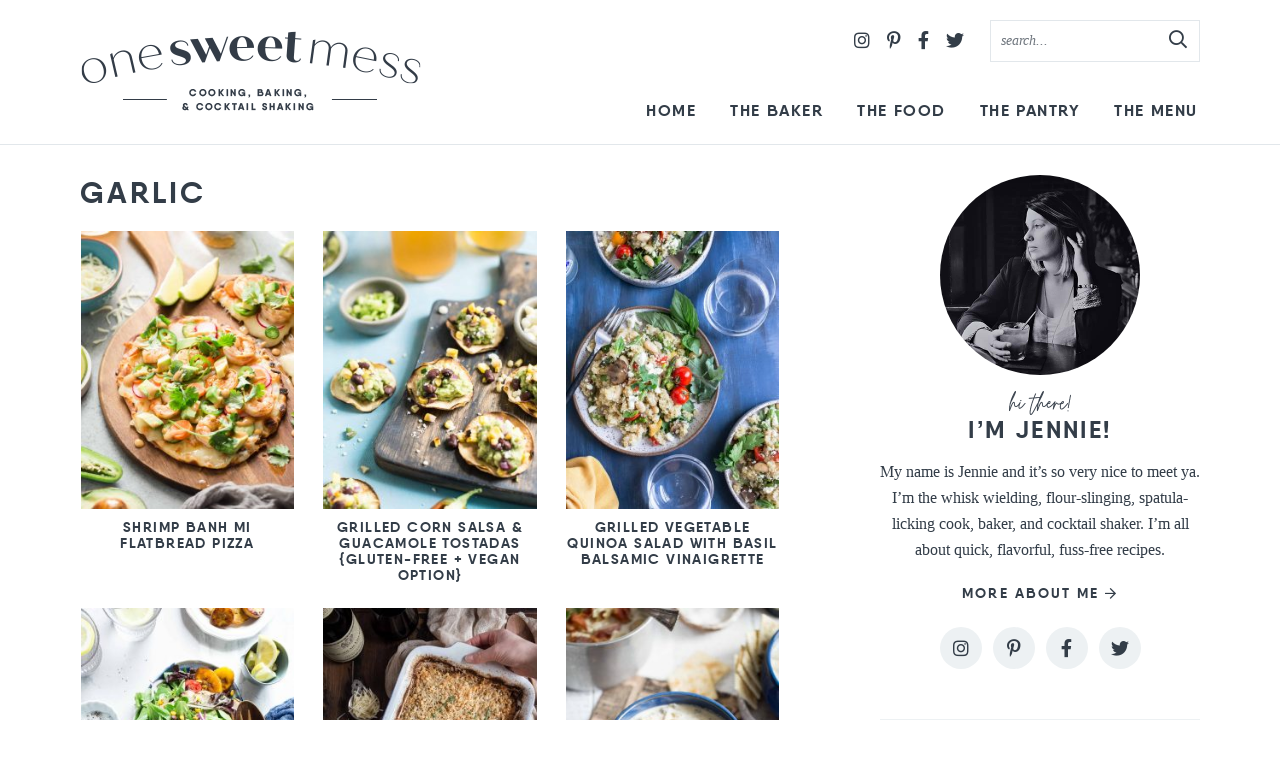

--- FILE ---
content_type: text/html; charset=UTF-8
request_url: https://www.onesweetmess.com/tag/garlic/
body_size: 11023
content:
<!DOCTYPE html>
<html lang="en-US">
<head>
<meta charset="UTF-8" />
<meta name="viewport" content="width=device-width, initial-scale=1" />
<link rel="profile" href="https://gmpg.org/xfn/11" />
<meta name="google-site-verification" content="agGuK5TCacCWKHQCM0jmP00OmGWEQfdc7j16Z4NCgbM" />
<meta name="google-site-verification" content="L01nWYGOsJb90uyt3L4XQ-QbHFmZiO_pIWzUgPi-AN0" />
<meta name="p:domain_verify" content="534ab4486b8efd1e216612cf67369fb3"/>

<meta name='robots' content='noindex, follow' />

	<!-- This site is optimized with the Yoast SEO plugin v17.6 - https://yoast.com/wordpress/plugins/seo/ -->
	<title>garlic Archives - One Sweet Mess</title>
	<meta property="og:locale" content="en_US" />
	<meta property="og:type" content="article" />
	<meta property="og:title" content="garlic Archives - One Sweet Mess" />
	<meta property="og:url" content="https://www.onesweetmess.com/tag/garlic/" />
	<meta property="og:site_name" content="One Sweet Mess" />
	<script type="application/ld+json" class="yoast-schema-graph">{"@context":"https://schema.org","@graph":[{"@type":"WebSite","@id":"https://www.onesweetmess.com/#website","url":"https://www.onesweetmess.com/","name":"One Sweet Mess","description":"Cooking, Baking &amp; Cocktail Shaking","potentialAction":[{"@type":"SearchAction","target":{"@type":"EntryPoint","urlTemplate":"https://www.onesweetmess.com/?s={search_term_string}"},"query-input":"required name=search_term_string"}],"inLanguage":"en-US"},{"@type":"CollectionPage","@id":"https://www.onesweetmess.com/tag/garlic/#webpage","url":"https://www.onesweetmess.com/tag/garlic/","name":"garlic Archives - One Sweet Mess","isPartOf":{"@id":"https://www.onesweetmess.com/#website"},"breadcrumb":{"@id":"https://www.onesweetmess.com/tag/garlic/#breadcrumb"},"inLanguage":"en-US","potentialAction":[{"@type":"ReadAction","target":["https://www.onesweetmess.com/tag/garlic/"]}]},{"@type":"BreadcrumbList","@id":"https://www.onesweetmess.com/tag/garlic/#breadcrumb","itemListElement":[{"@type":"ListItem","position":1,"name":"Home","item":"https://www.onesweetmess.com/"},{"@type":"ListItem","position":2,"name":"garlic"}]}]}</script>
	<!-- / Yoast SEO plugin. -->


<link rel='dns-prefetch' href='//scripts.mediavine.com' />
<link rel='dns-prefetch' href='//s.w.org' />
<link rel="alternate" type="application/rss+xml" title="One Sweet Mess &raquo; garlic Tag Feed" href="https://www.onesweetmess.com/tag/garlic/feed/" />
		<script type="text/javascript">
			window._wpemojiSettings = {"baseUrl":"https:\/\/s.w.org\/images\/core\/emoji\/13.1.0\/72x72\/","ext":".png","svgUrl":"https:\/\/s.w.org\/images\/core\/emoji\/13.1.0\/svg\/","svgExt":".svg","source":{"concatemoji":"https:\/\/www.onesweetmess.com\/wp-includes\/js\/wp-emoji-release.min.js?ver=5.8.12"}};
			!function(e,a,t){var n,r,o,i=a.createElement("canvas"),p=i.getContext&&i.getContext("2d");function s(e,t){var a=String.fromCharCode;p.clearRect(0,0,i.width,i.height),p.fillText(a.apply(this,e),0,0);e=i.toDataURL();return p.clearRect(0,0,i.width,i.height),p.fillText(a.apply(this,t),0,0),e===i.toDataURL()}function c(e){var t=a.createElement("script");t.src=e,t.defer=t.type="text/javascript",a.getElementsByTagName("head")[0].appendChild(t)}for(o=Array("flag","emoji"),t.supports={everything:!0,everythingExceptFlag:!0},r=0;r<o.length;r++)t.supports[o[r]]=function(e){if(!p||!p.fillText)return!1;switch(p.textBaseline="top",p.font="600 32px Arial",e){case"flag":return s([127987,65039,8205,9895,65039],[127987,65039,8203,9895,65039])?!1:!s([55356,56826,55356,56819],[55356,56826,8203,55356,56819])&&!s([55356,57332,56128,56423,56128,56418,56128,56421,56128,56430,56128,56423,56128,56447],[55356,57332,8203,56128,56423,8203,56128,56418,8203,56128,56421,8203,56128,56430,8203,56128,56423,8203,56128,56447]);case"emoji":return!s([10084,65039,8205,55357,56613],[10084,65039,8203,55357,56613])}return!1}(o[r]),t.supports.everything=t.supports.everything&&t.supports[o[r]],"flag"!==o[r]&&(t.supports.everythingExceptFlag=t.supports.everythingExceptFlag&&t.supports[o[r]]);t.supports.everythingExceptFlag=t.supports.everythingExceptFlag&&!t.supports.flag,t.DOMReady=!1,t.readyCallback=function(){t.DOMReady=!0},t.supports.everything||(n=function(){t.readyCallback()},a.addEventListener?(a.addEventListener("DOMContentLoaded",n,!1),e.addEventListener("load",n,!1)):(e.attachEvent("onload",n),a.attachEvent("onreadystatechange",function(){"complete"===a.readyState&&t.readyCallback()})),(n=t.source||{}).concatemoji?c(n.concatemoji):n.wpemoji&&n.twemoji&&(c(n.twemoji),c(n.wpemoji)))}(window,document,window._wpemojiSettings);
		</script>
		<style type="text/css">
img.wp-smiley,
img.emoji {
	display: inline !important;
	border: none !important;
	box-shadow: none !important;
	height: 1em !important;
	width: 1em !important;
	margin: 0 .07em !important;
	vertical-align: -0.1em !important;
	background: none !important;
	padding: 0 !important;
}
</style>
	<link rel='stylesheet' id='wp-block-library-css'  href='https://www.onesweetmess.com/wp-includes/css/dist/block-library/style.min.css?ver=5.8.12' type='text/css' media='all' />
<link data-minify="1" rel='stylesheet' id='contact-form-7-css'  href='https://www.onesweetmess.com/wp-content/cache/min/1/wp-content/plugins/contact-form-7/includes/css/styles.css?ver=1637256612' type='text/css' media='all' />
<link data-minify="1" rel="preload" class="mv-grow-style" href="https://www.onesweetmess.com/wp-content/cache/min/1/wp-content/plugins/social-pug/assets/dist/style-frontend-pro.1.19.1.css?ver=1637256612" as="style"><noscript><link data-minify="1" rel='stylesheet' id='dpsp-frontend-style-pro-css'  href='https://www.onesweetmess.com/wp-content/cache/min/1/wp-content/plugins/social-pug/assets/dist/style-frontend-pro.1.19.1.css?ver=1637256612' type='text/css' media='all' />
</noscript><link data-minify="1" rel='stylesheet' id='font-awesome-css'  href='https://www.onesweetmess.com/wp-content/cache/min/1/wp-content/themes/onesweetmess2021/fontawesome-subset/css/all.css?ver=1637256612' type='text/css' media='all' />
<link data-minify="1" rel='stylesheet' id='custom-style-css'  href='https://www.onesweetmess.com/wp-content/cache/min/1/wp-content/themes/onesweetmess2021/style.css?ver=1637256612' type='text/css' media='all' />
<link data-minify="1" rel='stylesheet' id='responsive-style-css'  href='https://www.onesweetmess.com/wp-content/cache/min/1/wp-content/themes/onesweetmess2021/responsive.css?ver=1637256612' type='text/css' media='all' />
<link data-minify="1" rel='stylesheet' id='custom-mobile-header-style-css'  href='https://www.onesweetmess.com/wp-content/cache/min/1/wp-content/themes/onesweetmess2021/mobile-header/mobile-header-style.css?ver=1637256612' type='text/css' media='all' />
<script type='text/javascript' async="async" data-noptimize="1" data-cfasync="false" src='https://scripts.mediavine.com/tags/the-messy-baker-blog.js?ver=5.8.12' id='mv-script-wrapper-js'></script>
<script type='text/javascript' src='https://www.onesweetmess.com/wp-includes/js/jquery/jquery.min.js?ver=3.6.0' id='jquery-core-js' defer></script>
<script type='text/javascript' src='https://www.onesweetmess.com/wp-includes/js/jquery/jquery-migrate.min.js?ver=3.3.2' id='jquery-migrate-js' defer></script>
<link rel="https://api.w.org/" href="https://www.onesweetmess.com/wp-json/" /><link rel="alternate" type="application/json" href="https://www.onesweetmess.com/wp-json/wp/v2/tags/467" /><link rel="EditURI" type="application/rsd+xml" title="RSD" href="https://www.onesweetmess.com/xmlrpc.php?rsd" />
<link rel="wlwmanifest" type="application/wlwmanifest+xml" href="https://www.onesweetmess.com/wp-includes/wlwmanifest.xml" /> 
<meta name="generator" content="WordPress 5.8.12" />
<style> .hide-me{display:none;} </style><style type="text/css" data-source="Grow Social by Mediavine">
				@media screen and ( max-width : 720px ) {
					.dpsp-content-wrapper.dpsp-hide-on-mobile,
					.dpsp-share-text.dpsp-hide-on-mobile,
					.dpsp-content-wrapper .dpsp-network-label {
						display: none;
					}
					.dpsp-has-spacing .dpsp-networks-btns-wrapper li {
						margin:0 2% 10px 0;
					}
					.dpsp-network-btn.dpsp-has-label:not(.dpsp-has-count) {
						max-height: 40px;
						padding: 0;
						justify-content: center;
					}
					.dpsp-content-wrapper.dpsp-size-small .dpsp-network-btn.dpsp-has-label:not(.dpsp-has-count){
						max-height: 32px;
					}
					.dpsp-content-wrapper.dpsp-size-large .dpsp-network-btn.dpsp-has-label:not(.dpsp-has-count){
						max-height: 46px;
					}
				}
			
							.dpsp-button-style-6 .dpsp-networks-btns-content .dpsp-network-btn:not(:hover):not(:active) {
								--customNetworkColor: #5c7891;
								--customNetworkHoverColor: #8da0b2;
								color: #5c7891;
							}
							.dpsp-button-style-6 .dpsp-networks-btns-content .dpsp-network-btn .dpsp-network-icon {
								border-color: #5c7891;
								background: #5c7891;
							}
						
							.dpsp-button-style-6 .dpsp-networks-btns-content .dpsp-network-btn:focus,
							.dpsp-button-style-6 .dpsp-networks-btns-content .dpsp-network-btn:hover {
								color: #8da0b2;
							}
							.dpsp-button-style-6 .dpsp-networks-btns-content .dpsp-network-btn:hover .dpsp-network-icon,
							.dpsp-button-style-6 .dpsp-networks-btns-content .dpsp-network-btn:focus .dpsp-network-icon {
								border-color: #8da0b2;
								background: #8da0b2;
							}
						.dpsp-networks-btns-wrapper.dpsp-networks-btns-content .dpsp-network-btn {--networkHover: rgba(141, 160, 178, 0.4); --networkAccent: rgba(141, 160, 178, 1);}</style><style type="text/css"> .wprm-comment-rating svg { width: 22px !important; height: 22px !important; } img.wprm-comment-rating { width: 110px !important; height: 22px !important; } .wprm-comment-rating svg path { fill: #5c7891; } .wprm-comment-rating svg polygon { stroke: #5c7891; } .wprm-comment-ratings-container svg .wprm-star-full { fill: #5c7891; } .wprm-comment-ratings-container svg .wprm-star-empty { stroke: #5c7891; }</style>
<link rel="preload" as="font" href="https://www.onesweetmess.com/wp-content/themes/onesweetmess2021/fonts/qanelas-bold-webfont.woff2" crossorigin>
<link rel="preload" as="font" href="https://www.onesweetmess.com/wp-content/themes/onesweetmess2021/fontawesome-subset/webfonts/fa-brands-400.woff2" crossorigin>
<link rel="preload" as="font" href="https://www.onesweetmess.com/wp-content/themes/onesweetmess2021/fontawesome-subset/webfonts/fa-regular-400.woff2" crossorigin><noscript><style id="rocket-lazyload-nojs-css">.rll-youtube-player, [data-lazy-src]{display:none !important;}</style></noscript>
<!--Favicon-->
<link rel="apple-touch-icon" sizes="180x180" href="https://www.onesweetmess.com/wp-content/themes/onesweetmess2021/favicon/apple-touch-icon.png">
<link rel="icon" type="image/png" sizes="32x32" href="https://www.onesweetmess.com/wp-content/themes/onesweetmess2021/favicon/favicon-32x32.png">
<link rel="icon" type="image/png" sizes="16x16" href="https://www.onesweetmess.com/wp-content/themes/onesweetmess2021/favicon/favicon-16x16.png">
<link rel="mask-icon" href="https://www.onesweetmess.com/wp-content/themes/onesweetmess2021/safari-pinned-tab.svg" color="#333d48">
<meta name="msapplication-TileColor" content="#ffffff">
<meta name="theme-color" content="#ffffff">

<!-- Global site tag (gtag.js) - Google Analytics -->
<script async src="https://www.googletagmanager.com/gtag/js?id=UA-32394787-1"></script>
<script>
  window.dataLayer = window.dataLayer || [];
  function gtag(){dataLayer.push(arguments);}
  gtag('js', new Date());

  gtag('config', 'UA-32394787-1', { 'anonymize_ip': true });
</script>

</head>

<body class="archive tag tag-garlic tag-467">
<div id="skip"><a href="#content">Skip to Main Content</a></div>

	
	<input type="checkbox" id="custom-mobile-search-trigger" aria-hidden="true" />
	
	<input type="checkbox" id="custom-mobile-header-trigger" aria-hidden="true" />
	
	<div id="custom-mobile-header" class="layout-middle text-dark mh-sticky-true">
		
		<div id="custom-mobile-top-bar" style="background-color: rgba(255,255,255, 0.98);">
			
			<a href="https://www.onesweetmess.com/" id="custom-mobile-logo-link">
				<img src="https://www.onesweetmess.com/wp-content/themes/onesweetmess2021/mobile-header/logo.png" alt="One Sweet Mess" width="213" height="28" />
			</a>
			
			<label id="custom-mobile-hamburger" for="custom-mobile-header-trigger">
			    <span class="screen-reader-text">Mobile Menu Trigger</span>
				<div id="custom-mobile-hamburger-trigger">
					<span></span>
				</div>
			</label>
			
			<div id="custom-mobile-form-wrapper">
				<form role="search" method="get" class="search-form" action="https://www.onesweetmess.com/">
    <input type="search" class="search-field search-input"
        placeholder="search..."
        value="" name="s"
        aria-label="Search Keywords" />

    <button type="submit" class="btn btn-success search-submit" aria-label="Submit">
		<i class="far fa-search"></i><span class="screen-reader-text">Submit</span>
	</button>
</form>			</div>
			
			<label id="custom-mobile-search" for="custom-mobile-search-trigger">
			    <span class="screen-reader-text">Mobile Search Trigger</span>
				<svg aria-hidden="true" focusable="false" data-prefix="far" data-icon="search" role="img" xmlns="http://www.w3.org/2000/svg" viewBox="0 0 512 512" class="svg-inline--fa fa-search fa-w-16 fa-2x"><path fill="currentColor" d="M508.5 468.9L387.1 347.5c-2.3-2.3-5.3-3.5-8.5-3.5h-13.2c31.5-36.5 50.6-84 50.6-136C416 93.1 322.9 0 208 0S0 93.1 0 208s93.1 208 208 208c52 0 99.5-19.1 136-50.6v13.2c0 3.2 1.3 6.2 3.5 8.5l121.4 121.4c4.7 4.7 12.3 4.7 17 0l22.6-22.6c4.7-4.7 4.7-12.3 0-17zM208 368c-88.4 0-160-71.6-160-160S119.6 48 208 48s160 71.6 160 160-71.6 160-160 160z" class=""></path></svg>
				<svg aria-hidden="true" focusable="false" data-prefix="fal" data-icon="times" role="img" xmlns="http://www.w3.org/2000/svg" viewBox="0 0 320 512" class="svg-inline--fa fa-times fa-w-10 fa-2x"><path fill="currentColor" d="M193.94 256L296.5 153.44l21.15-21.15c3.12-3.12 3.12-8.19 0-11.31l-22.63-22.63c-3.12-3.12-8.19-3.12-11.31 0L160 222.06 36.29 98.34c-3.12-3.12-8.19-3.12-11.31 0L2.34 120.97c-3.12 3.12-3.12 8.19 0 11.31L126.06 256 2.34 379.71c-3.12 3.12-3.12 8.19 0 11.31l22.63 22.63c3.12 3.12 8.19 3.12 11.31 0L160 289.94 262.56 392.5l21.15 21.15c3.12 3.12 8.19 3.12 11.31 0l22.63-22.63c3.12-3.12 3.12-8.19 0-11.31L193.94 256z" class=""></path></svg>
			</label>
			
		</div>
		
		<div id="custom-mobile-menu-container" style="background-color: rgba(255,255,255, 0.98);">
				
			<ul id="custom-mobile-menu" class="custom-mobile-menu"><li id="menu-item-4498" class="menu-item menu-item-type-custom menu-item-object-custom menu-item-home menu-item-4498"><a href="https://www.onesweetmess.com/">Home</a></li>
<li id="menu-item-620" class="menu-item menu-item-type-post_type menu-item-object-page menu-item-has-children menu-item-620"><label for="the-baker-0">The Baker</label>
				<input type="checkbox" name="submenu" id="the-baker-0" aria-hidden="true" />
				<svg class="svg-icon" width="24" height="24" aria-hidden="true" role="img" focusable="false" viewBox="0 0 24 24" fill="none" xmlns="http://www.w3.org/2000/svg"><path fill-rule="evenodd" clip-rule="evenodd" d="M18 11.2h-5.2V6h-1.6v5.2H6v1.6h5.2V18h1.6v-5.2H18z" fill="currentColor"></path></svg>
				<svg class="svg-icon" width="24" height="24" aria-hidden="true" role="img" focusable="false" viewBox="0 0 24 24" fill="none" xmlns="http://www.w3.org/2000/svg"><path fill-rule="evenodd" clip-rule="evenodd" d="M6 11h12v2H6z" fill="currentColor"></path></svg>
			
<ul class="sub-menu">
	<li id="menu-item-22310" class="menu-item menu-item-type-post_type menu-item-object-page menu-item-22310"><a href="https://www.onesweetmess.com/about/">About Jennie</a></li>
	<li id="menu-item-4487" class="menu-item menu-item-type-post_type menu-item-object-page menu-item-4487"><a href="https://www.onesweetmess.com/contact/">Contact</a></li>
	<li id="menu-item-8028" class="menu-item menu-item-type-post_type menu-item-object-page menu-item-8028"><a href="https://www.onesweetmess.com/work-with-me/">Work with Me</a></li>
</ul>
</li>
<li id="menu-item-4485" class="menu-item menu-item-type-post_type menu-item-object-page menu-item-has-children menu-item-4485"><label for="the-food-0">The Food</label>
				<input type="checkbox" name="submenu" id="the-food-0" aria-hidden="true" />
				<svg class="svg-icon" width="24" height="24" aria-hidden="true" role="img" focusable="false" viewBox="0 0 24 24" fill="none" xmlns="http://www.w3.org/2000/svg"><path fill-rule="evenodd" clip-rule="evenodd" d="M18 11.2h-5.2V6h-1.6v5.2H6v1.6h5.2V18h1.6v-5.2H18z" fill="currentColor"></path></svg>
				<svg class="svg-icon" width="24" height="24" aria-hidden="true" role="img" focusable="false" viewBox="0 0 24 24" fill="none" xmlns="http://www.w3.org/2000/svg"><path fill-rule="evenodd" clip-rule="evenodd" d="M6 11h12v2H6z" fill="currentColor"></path></svg>
			
<ul class="sub-menu">
	<li id="menu-item-22311" class="menu-item menu-item-type-post_type menu-item-object-page menu-item-22311"><a href="https://www.onesweetmess.com/recipes/">Recipe Index</a></li>
	<li id="menu-item-6481" class="menu-item menu-item-type-taxonomy menu-item-object-category menu-item-6481"><a href="https://www.onesweetmess.com/category/appetizers/">Appetizers</a></li>
	<li id="menu-item-6474" class="menu-item menu-item-type-taxonomy menu-item-object-category menu-item-6474"><a href="https://www.onesweetmess.com/category/bread/">Bread &amp; Muffins</a></li>
	<li id="menu-item-6513" class="menu-item menu-item-type-taxonomy menu-item-object-category menu-item-6513"><a href="https://www.onesweetmess.com/category/breakfast-2/">Breakfast</a></li>
	<li id="menu-item-6478" class="menu-item menu-item-type-taxonomy menu-item-object-category menu-item-6478"><a href="https://www.onesweetmess.com/category/cake/">Cake &amp; Cupcakes</a></li>
	<li id="menu-item-6480" class="menu-item menu-item-type-taxonomy menu-item-object-category menu-item-6480"><a href="https://www.onesweetmess.com/category/snacks/">Candy &amp; Snacks</a></li>
	<li id="menu-item-6479" class="menu-item menu-item-type-taxonomy menu-item-object-category menu-item-6479"><a href="https://www.onesweetmess.com/category/cocktails/">Cocktails</a></li>
	<li id="menu-item-6473" class="menu-item menu-item-type-taxonomy menu-item-object-category menu-item-6473"><a href="https://www.onesweetmess.com/category/cookiesbrownies/">Cookies &amp; Brownies</a></li>
	<li id="menu-item-6491" class="menu-item menu-item-type-taxonomy menu-item-object-category menu-item-6491"><a href="https://www.onesweetmess.com/category/smoothies/">Drinks &amp; Smoothies</a></li>
	<li id="menu-item-6476" class="menu-item menu-item-type-taxonomy menu-item-object-category menu-item-6476"><a href="https://www.onesweetmess.com/category/healthy-appetite/">Healthy Appetite</a></li>
	<li id="menu-item-6477" class="menu-item menu-item-type-taxonomy menu-item-object-category menu-item-6477"><a href="https://www.onesweetmess.com/category/ice-cream-2/">Ice Cream</a></li>
	<li id="menu-item-6484" class="menu-item menu-item-type-taxonomy menu-item-object-category menu-item-6484"><a href="https://www.onesweetmess.com/category/jampreserves/">Jams &amp; Preserves</a></li>
	<li id="menu-item-6485" class="menu-item menu-item-type-taxonomy menu-item-object-category menu-item-6485"><a href="https://www.onesweetmess.com/category/how-to/">Kitchen Tutorials</a></li>
	<li id="menu-item-6486" class="menu-item menu-item-type-taxonomy menu-item-object-category menu-item-6486"><a href="https://www.onesweetmess.com/category/pie/">Pie</a></li>
	<li id="menu-item-6487" class="menu-item menu-item-type-taxonomy menu-item-object-category menu-item-6487"><a href="https://www.onesweetmess.com/category/puddingmousse/">Pudding &amp; Mousse</a></li>
	<li id="menu-item-6488" class="menu-item menu-item-type-taxonomy menu-item-object-category menu-item-6488"><a href="https://www.onesweetmess.com/category/salad/">Salad</a></li>
	<li id="menu-item-6489" class="menu-item menu-item-type-taxonomy menu-item-object-category menu-item-6489"><a href="https://www.onesweetmess.com/category/sauces/">Sauces &amp; Syrups</a></li>
	<li id="menu-item-6475" class="menu-item menu-item-type-taxonomy menu-item-object-category menu-item-6475"><a href="https://www.onesweetmess.com/category/savory/">Savory</a></li>
	<li id="menu-item-6490" class="menu-item menu-item-type-taxonomy menu-item-object-category menu-item-6490"><a href="https://www.onesweetmess.com/category/side-dish/">Side Dishes</a></li>
	<li id="menu-item-6492" class="menu-item menu-item-type-taxonomy menu-item-object-category menu-item-6492"><a href="https://www.onesweetmess.com/category/soup/">Soups &amp; Stews</a></li>
</ul>
</li>
<li id="menu-item-6358" class="menu-item menu-item-type-post_type menu-item-object-page menu-item-6358"><a href="https://www.onesweetmess.com/pantry/">The Pantry</a></li>
<li id="menu-item-8672" class="menu-item menu-item-type-post_type menu-item-object-page menu-item-8672"><a href="https://www.onesweetmess.com/the-menu/">The Menu</a></li>
</ul>			
						
		</div>
		
	</div>
	


<header class="header">
	<div class="wrap">

			<div class="logo">
			<a href="https://www.onesweetmess.com/" title="One Sweet Mess" rel="home">
			<img src="https://www.onesweetmess.com/wp-content/themes/onesweetmess2021/images/logo@2x.png" 
			srcset="https://www.onesweetmess.com/wp-content/themes/onesweetmess2021/images/logo.png 1x,
	               https://www.onesweetmess.com/wp-content/themes/onesweetmess2021/images/logo@2x.png 2x"
	        alt="One Sweet Mess Logo"
	        width="342" height="84" data-pin-nopin="true"/>
	    	</a>
		</div>
	
	
	<div class="header-search">
		<form role="search" method="get" class="search-form" action="https://www.onesweetmess.com/">
    <input type="search" class="search-field search-input"
        placeholder="search..."
        value="" name="s"
        aria-label="Search Keywords" />

    <button type="submit" class="btn btn-success search-submit" aria-label="Submit">
		<i class="far fa-search"></i><span class="screen-reader-text">Submit</span>
	</button>
</form>	</div>


	<div class="social">
		<a rel="nofollow" href="https://instagram.com/onesweetmess/" aria-label="Instagram" target="_blank" rel="noopener"><i class="fab fa-instagram"></i></a>
		<a rel="nofollow" href="https://pinterest.com/jlphaneuf/" aria-label="Pinterest" target="_blank" rel="noopener"><i class="fab fa-pinterest-p"></i></a>
		<a rel="nofollow" href="https://www.facebook.com/onesweetmessblog" aria-label="Facebook" target="_blank" rel="noopener"><i class="fab fa-facebook-f"></i></a>
		<a rel="nofollow" href="https://twitter.com/onesweetmess/" aria-label="Twitter" target="_blank" rel="noopener"><i class="fab fa-twitter"></i></a>
	</div>		
	<nav id="main" class="main-nav">
		<ul id="mainmenu" class="mainmenu">
			<li class="menu-item menu-item-type-custom menu-item-object-custom menu-item-home menu-item-4498"><a href="https://www.onesweetmess.com/">Home</a></li>
<li class="menu-item menu-item-type-post_type menu-item-object-page menu-item-has-children menu-item-620"><a href="https://www.onesweetmess.com/about/">The Baker</a>
<ul class="sub-menu">
	<li class="menu-item menu-item-type-post_type menu-item-object-page menu-item-22310"><a href="https://www.onesweetmess.com/about/">About Jennie</a></li>
	<li class="menu-item menu-item-type-post_type menu-item-object-page menu-item-4487"><a href="https://www.onesweetmess.com/contact/">Contact</a></li>
	<li class="menu-item menu-item-type-post_type menu-item-object-page menu-item-8028"><a href="https://www.onesweetmess.com/work-with-me/">Work with Me</a></li>
</ul>
</li>
<li class="menu-item menu-item-type-post_type menu-item-object-page menu-item-has-children menu-item-4485"><a href="https://www.onesweetmess.com/recipes/">The Food</a>
<ul class="sub-menu">
	<li class="menu-item menu-item-type-post_type menu-item-object-page menu-item-22311"><a href="https://www.onesweetmess.com/recipes/">Recipe Index</a></li>
	<li class="menu-item menu-item-type-taxonomy menu-item-object-category menu-item-6481"><a href="https://www.onesweetmess.com/category/appetizers/">Appetizers</a></li>
	<li class="menu-item menu-item-type-taxonomy menu-item-object-category menu-item-6474"><a href="https://www.onesweetmess.com/category/bread/">Bread &amp; Muffins</a></li>
	<li class="menu-item menu-item-type-taxonomy menu-item-object-category menu-item-6513"><a href="https://www.onesweetmess.com/category/breakfast-2/">Breakfast</a></li>
	<li class="menu-item menu-item-type-taxonomy menu-item-object-category menu-item-6478"><a href="https://www.onesweetmess.com/category/cake/">Cake &amp; Cupcakes</a></li>
	<li class="menu-item menu-item-type-taxonomy menu-item-object-category menu-item-6480"><a href="https://www.onesweetmess.com/category/snacks/">Candy &amp; Snacks</a></li>
	<li class="menu-item menu-item-type-taxonomy menu-item-object-category menu-item-6479"><a href="https://www.onesweetmess.com/category/cocktails/">Cocktails</a></li>
	<li class="menu-item menu-item-type-taxonomy menu-item-object-category menu-item-6473"><a href="https://www.onesweetmess.com/category/cookiesbrownies/">Cookies &amp; Brownies</a></li>
	<li class="menu-item menu-item-type-taxonomy menu-item-object-category menu-item-6491"><a href="https://www.onesweetmess.com/category/smoothies/">Drinks &amp; Smoothies</a></li>
	<li class="menu-item menu-item-type-taxonomy menu-item-object-category menu-item-6476"><a href="https://www.onesweetmess.com/category/healthy-appetite/">Healthy Appetite</a></li>
	<li class="menu-item menu-item-type-taxonomy menu-item-object-category menu-item-6477"><a href="https://www.onesweetmess.com/category/ice-cream-2/">Ice Cream</a></li>
	<li class="menu-item menu-item-type-taxonomy menu-item-object-category menu-item-6484"><a href="https://www.onesweetmess.com/category/jampreserves/">Jams &amp; Preserves</a></li>
	<li class="menu-item menu-item-type-taxonomy menu-item-object-category menu-item-6485"><a href="https://www.onesweetmess.com/category/how-to/">Kitchen Tutorials</a></li>
	<li class="menu-item menu-item-type-taxonomy menu-item-object-category menu-item-6486"><a href="https://www.onesweetmess.com/category/pie/">Pie</a></li>
	<li class="menu-item menu-item-type-taxonomy menu-item-object-category menu-item-6487"><a href="https://www.onesweetmess.com/category/puddingmousse/">Pudding &amp; Mousse</a></li>
	<li class="menu-item menu-item-type-taxonomy menu-item-object-category menu-item-6488"><a href="https://www.onesweetmess.com/category/salad/">Salad</a></li>
	<li class="menu-item menu-item-type-taxonomy menu-item-object-category menu-item-6489"><a href="https://www.onesweetmess.com/category/sauces/">Sauces &amp; Syrups</a></li>
	<li class="menu-item menu-item-type-taxonomy menu-item-object-category menu-item-6475"><a href="https://www.onesweetmess.com/category/savory/">Savory</a></li>
	<li class="menu-item menu-item-type-taxonomy menu-item-object-category menu-item-6490"><a href="https://www.onesweetmess.com/category/side-dish/">Side Dishes</a></li>
	<li class="menu-item menu-item-type-taxonomy menu-item-object-category menu-item-6492"><a href="https://www.onesweetmess.com/category/soup/">Soups &amp; Stews</a></li>
</ul>
</li>
<li class="menu-item menu-item-type-post_type menu-item-object-page menu-item-6358"><a href="https://www.onesweetmess.com/pantry/">The Pantry</a></li>
<li class="menu-item menu-item-type-post_type menu-item-object-page menu-item-8672"><a href="https://www.onesweetmess.com/the-menu/">The Menu</a></li>
		</ul>
	</nav>

				
	<div class="clear"></div>
	</div>
</header><div class="wrapper">
<div id="content" class="span_content">

<h1 class="archive-title">garlic</h1>

	

<div class="items items-3-col archives">


	<div class="item archive-post">
		<a href="https://www.onesweetmess.com/2019/01/24/shrimp-banh-mi-flatbread-pizza/" rel="bookmark" class="block">
					<img width="250" height="325" src="data:image/svg+xml,%3Csvg%20xmlns='http://www.w3.org/2000/svg'%20viewBox='0%200%20250%20325'%3E%3C/svg%3E" class="attachment-post-thumbnail size-post-thumbnail wp-post-image" alt="" data-pin-nopin="true" data-lazy-srcset="https://www.onesweetmess.com/wp-content/uploads/2019/01/shrimp-banh-mi-flatbread-pizza-6-250x325.jpg 250w, https://www.onesweetmess.com/wp-content/uploads/2019/01/shrimp-banh-mi-flatbread-pizza-6-500x650.jpg 500w, https://www.onesweetmess.com/wp-content/uploads/2019/01/shrimp-banh-mi-flatbread-pizza-6-320x416.jpg 320w, https://www.onesweetmess.com/wp-content/uploads/2019/01/shrimp-banh-mi-flatbread-pizza-6-640x832.jpg 640w" data-lazy-sizes="(max-width: 250px) 100vw, 250px" data-lazy-src="https://www.onesweetmess.com/wp-content/uploads/2019/01/shrimp-banh-mi-flatbread-pizza-6-250x325.jpg" /><noscript><img width="250" height="325" src="https://www.onesweetmess.com/wp-content/uploads/2019/01/shrimp-banh-mi-flatbread-pizza-6-250x325.jpg" class="attachment-post-thumbnail size-post-thumbnail wp-post-image" alt="" data-pin-nopin="true" srcset="https://www.onesweetmess.com/wp-content/uploads/2019/01/shrimp-banh-mi-flatbread-pizza-6-250x325.jpg 250w, https://www.onesweetmess.com/wp-content/uploads/2019/01/shrimp-banh-mi-flatbread-pizza-6-500x650.jpg 500w, https://www.onesweetmess.com/wp-content/uploads/2019/01/shrimp-banh-mi-flatbread-pizza-6-320x416.jpg 320w, https://www.onesweetmess.com/wp-content/uploads/2019/01/shrimp-banh-mi-flatbread-pizza-6-640x832.jpg 640w" sizes="(max-width: 250px) 100vw, 250px" /></noscript>							
		
		<h3 class="title">Shrimp Banh Mi Flatbread Pizza</h3></a>
	
	</div>



	<div class="item archive-post">
		<a href="https://www.onesweetmess.com/2018/08/31/grilled-corn-salsa-guacamole-tostadas-gluten-free-vegan-option/" rel="bookmark" class="block">
					<img width="250" height="325" src="data:image/svg+xml,%3Csvg%20xmlns='http://www.w3.org/2000/svg'%20viewBox='0%200%20250%20325'%3E%3C/svg%3E" class="attachment-post-thumbnail size-post-thumbnail wp-post-image" alt="" data-pin-nopin="true" data-lazy-srcset="https://www.onesweetmess.com/wp-content/uploads/2018/08/grilled-corn-salsa-guacamole-tostadas-3-250x325.jpg 250w, https://www.onesweetmess.com/wp-content/uploads/2018/08/grilled-corn-salsa-guacamole-tostadas-3-500x650.jpg 500w, https://www.onesweetmess.com/wp-content/uploads/2018/08/grilled-corn-salsa-guacamole-tostadas-3-320x416.jpg 320w, https://www.onesweetmess.com/wp-content/uploads/2018/08/grilled-corn-salsa-guacamole-tostadas-3-640x832.jpg 640w" data-lazy-sizes="(max-width: 250px) 100vw, 250px" data-lazy-src="https://www.onesweetmess.com/wp-content/uploads/2018/08/grilled-corn-salsa-guacamole-tostadas-3-250x325.jpg" /><noscript><img width="250" height="325" src="https://www.onesweetmess.com/wp-content/uploads/2018/08/grilled-corn-salsa-guacamole-tostadas-3-250x325.jpg" class="attachment-post-thumbnail size-post-thumbnail wp-post-image" alt="" data-pin-nopin="true" srcset="https://www.onesweetmess.com/wp-content/uploads/2018/08/grilled-corn-salsa-guacamole-tostadas-3-250x325.jpg 250w, https://www.onesweetmess.com/wp-content/uploads/2018/08/grilled-corn-salsa-guacamole-tostadas-3-500x650.jpg 500w, https://www.onesweetmess.com/wp-content/uploads/2018/08/grilled-corn-salsa-guacamole-tostadas-3-320x416.jpg 320w, https://www.onesweetmess.com/wp-content/uploads/2018/08/grilled-corn-salsa-guacamole-tostadas-3-640x832.jpg 640w" sizes="(max-width: 250px) 100vw, 250px" /></noscript>							
		
		<h3 class="title">Grilled Corn Salsa &#038; Guacamole Tostadas {Gluten-Free + Vegan Option}</h3></a>
	
	</div>



	<div class="item archive-post">
		<a href="https://www.onesweetmess.com/2018/08/15/grilled-vegetable-quinoa-salad-basil-balsamic-vinaigrette/" rel="bookmark" class="block">
					<img width="250" height="325" src="data:image/svg+xml,%3Csvg%20xmlns='http://www.w3.org/2000/svg'%20viewBox='0%200%20250%20325'%3E%3C/svg%3E" class="attachment-post-thumbnail size-post-thumbnail wp-post-image" alt="" data-pin-nopin="true" data-lazy-srcset="https://www.onesweetmess.com/wp-content/uploads/2018/08/grilled-veggie-quinoa-salad-basil-balsamic-vinaigrette-1-250x325.jpg 250w, https://www.onesweetmess.com/wp-content/uploads/2018/08/grilled-veggie-quinoa-salad-basil-balsamic-vinaigrette-1-500x650.jpg 500w, https://www.onesweetmess.com/wp-content/uploads/2018/08/grilled-veggie-quinoa-salad-basil-balsamic-vinaigrette-1-320x416.jpg 320w, https://www.onesweetmess.com/wp-content/uploads/2018/08/grilled-veggie-quinoa-salad-basil-balsamic-vinaigrette-1-640x832.jpg 640w" data-lazy-sizes="(max-width: 250px) 100vw, 250px" data-lazy-src="https://www.onesweetmess.com/wp-content/uploads/2018/08/grilled-veggie-quinoa-salad-basil-balsamic-vinaigrette-1-250x325.jpg" /><noscript><img width="250" height="325" src="https://www.onesweetmess.com/wp-content/uploads/2018/08/grilled-veggie-quinoa-salad-basil-balsamic-vinaigrette-1-250x325.jpg" class="attachment-post-thumbnail size-post-thumbnail wp-post-image" alt="" data-pin-nopin="true" srcset="https://www.onesweetmess.com/wp-content/uploads/2018/08/grilled-veggie-quinoa-salad-basil-balsamic-vinaigrette-1-250x325.jpg 250w, https://www.onesweetmess.com/wp-content/uploads/2018/08/grilled-veggie-quinoa-salad-basil-balsamic-vinaigrette-1-500x650.jpg 500w, https://www.onesweetmess.com/wp-content/uploads/2018/08/grilled-veggie-quinoa-salad-basil-balsamic-vinaigrette-1-320x416.jpg 320w, https://www.onesweetmess.com/wp-content/uploads/2018/08/grilled-veggie-quinoa-salad-basil-balsamic-vinaigrette-1-640x832.jpg 640w" sizes="(max-width: 250px) 100vw, 250px" /></noscript>							
		
		<h3 class="title">Grilled Vegetable Quinoa Salad with Basil Balsamic Vinaigrette</h3></a>
	
	</div>



	<div class="item archive-post">
		<a href="https://www.onesweetmess.com/2018/08/08/cuban-style-grilled-chicken-salad/" rel="bookmark" class="block">
					<img width="250" height="325" src="data:image/svg+xml,%3Csvg%20xmlns='http://www.w3.org/2000/svg'%20viewBox='0%200%20250%20325'%3E%3C/svg%3E" class="attachment-post-thumbnail size-post-thumbnail wp-post-image" alt="" data-pin-nopin="true" data-lazy-srcset="https://www.onesweetmess.com/wp-content/uploads/2018/08/cuban-style-grilled-chicken-salad-3-250x325.jpg 250w, https://www.onesweetmess.com/wp-content/uploads/2018/08/cuban-style-grilled-chicken-salad-3-500x650.jpg 500w, https://www.onesweetmess.com/wp-content/uploads/2018/08/cuban-style-grilled-chicken-salad-3-320x416.jpg 320w, https://www.onesweetmess.com/wp-content/uploads/2018/08/cuban-style-grilled-chicken-salad-3-640x832.jpg 640w" data-lazy-sizes="(max-width: 250px) 100vw, 250px" data-lazy-src="https://www.onesweetmess.com/wp-content/uploads/2018/08/cuban-style-grilled-chicken-salad-3-250x325.jpg" /><noscript><img width="250" height="325" src="https://www.onesweetmess.com/wp-content/uploads/2018/08/cuban-style-grilled-chicken-salad-3-250x325.jpg" class="attachment-post-thumbnail size-post-thumbnail wp-post-image" alt="" data-pin-nopin="true" srcset="https://www.onesweetmess.com/wp-content/uploads/2018/08/cuban-style-grilled-chicken-salad-3-250x325.jpg 250w, https://www.onesweetmess.com/wp-content/uploads/2018/08/cuban-style-grilled-chicken-salad-3-500x650.jpg 500w, https://www.onesweetmess.com/wp-content/uploads/2018/08/cuban-style-grilled-chicken-salad-3-320x416.jpg 320w, https://www.onesweetmess.com/wp-content/uploads/2018/08/cuban-style-grilled-chicken-salad-3-640x832.jpg 640w" sizes="(max-width: 250px) 100vw, 250px" /></noscript>							
		
		<h3 class="title">Cuban-Style Grilled Chicken Salad</h3></a>
	
	</div>



	<div class="item archive-post">
		<a href="https://www.onesweetmess.com/2018/04/10/potato-leek-gratin/" rel="bookmark" class="block">
					<img width="250" height="325" src="data:image/svg+xml,%3Csvg%20xmlns='http://www.w3.org/2000/svg'%20viewBox='0%200%20250%20325'%3E%3C/svg%3E" class="attachment-post-thumbnail size-post-thumbnail wp-post-image" alt="" data-pin-nopin="true" data-lazy-srcset="https://www.onesweetmess.com/wp-content/uploads/2018/04/potato-leek-gratin-recipe-1-250x325.jpg 250w, https://www.onesweetmess.com/wp-content/uploads/2018/04/potato-leek-gratin-recipe-1-500x650.jpg 500w, https://www.onesweetmess.com/wp-content/uploads/2018/04/potato-leek-gratin-recipe-1-320x416.jpg 320w, https://www.onesweetmess.com/wp-content/uploads/2018/04/potato-leek-gratin-recipe-1-640x832.jpg 640w" data-lazy-sizes="(max-width: 250px) 100vw, 250px" data-lazy-src="https://www.onesweetmess.com/wp-content/uploads/2018/04/potato-leek-gratin-recipe-1-250x325.jpg" /><noscript><img width="250" height="325" src="https://www.onesweetmess.com/wp-content/uploads/2018/04/potato-leek-gratin-recipe-1-250x325.jpg" class="attachment-post-thumbnail size-post-thumbnail wp-post-image" alt="" data-pin-nopin="true" srcset="https://www.onesweetmess.com/wp-content/uploads/2018/04/potato-leek-gratin-recipe-1-250x325.jpg 250w, https://www.onesweetmess.com/wp-content/uploads/2018/04/potato-leek-gratin-recipe-1-500x650.jpg 500w, https://www.onesweetmess.com/wp-content/uploads/2018/04/potato-leek-gratin-recipe-1-320x416.jpg 320w, https://www.onesweetmess.com/wp-content/uploads/2018/04/potato-leek-gratin-recipe-1-640x832.jpg 640w" sizes="(max-width: 250px) 100vw, 250px" /></noscript>							
		
		<h3 class="title">Potato Leek Gratin</h3></a>
	
	</div>



	<div class="item archive-post">
		<a href="https://www.onesweetmess.com/2018/03/21/new-england-clam-chowder-gluten-free/" rel="bookmark" class="block">
					<img width="250" height="325" src="data:image/svg+xml,%3Csvg%20xmlns='http://www.w3.org/2000/svg'%20viewBox='0%200%20250%20325'%3E%3C/svg%3E" class="attachment-post-thumbnail size-post-thumbnail wp-post-image" alt="" data-pin-nopin="true" data-lazy-srcset="https://www.onesweetmess.com/wp-content/uploads/2018/03/new-england-clam-chowder-gluten-free-5-250x325.jpg 250w, https://www.onesweetmess.com/wp-content/uploads/2018/03/new-england-clam-chowder-gluten-free-5-500x650.jpg 500w, https://www.onesweetmess.com/wp-content/uploads/2018/03/new-england-clam-chowder-gluten-free-5-320x416.jpg 320w, https://www.onesweetmess.com/wp-content/uploads/2018/03/new-england-clam-chowder-gluten-free-5-640x832.jpg 640w" data-lazy-sizes="(max-width: 250px) 100vw, 250px" data-lazy-src="https://www.onesweetmess.com/wp-content/uploads/2018/03/new-england-clam-chowder-gluten-free-5-250x325.jpg" /><noscript><img width="250" height="325" src="https://www.onesweetmess.com/wp-content/uploads/2018/03/new-england-clam-chowder-gluten-free-5-250x325.jpg" class="attachment-post-thumbnail size-post-thumbnail wp-post-image" alt="" data-pin-nopin="true" srcset="https://www.onesweetmess.com/wp-content/uploads/2018/03/new-england-clam-chowder-gluten-free-5-250x325.jpg 250w, https://www.onesweetmess.com/wp-content/uploads/2018/03/new-england-clam-chowder-gluten-free-5-500x650.jpg 500w, https://www.onesweetmess.com/wp-content/uploads/2018/03/new-england-clam-chowder-gluten-free-5-320x416.jpg 320w, https://www.onesweetmess.com/wp-content/uploads/2018/03/new-england-clam-chowder-gluten-free-5-640x832.jpg 640w" sizes="(max-width: 250px) 100vw, 250px" /></noscript>							
		
		<h3 class="title">New England Clam Chowder {Gluten-Free}</h3></a>
	
	</div>



	<div class="item archive-post">
		<a href="https://www.onesweetmess.com/2017/11/20/roasted-broccolini-with-dill-yogurt-sauce/" rel="bookmark" class="block">
					<img width="250" height="325" src="data:image/svg+xml,%3Csvg%20xmlns='http://www.w3.org/2000/svg'%20viewBox='0%200%20250%20325'%3E%3C/svg%3E" class="attachment-post-thumbnail size-post-thumbnail wp-post-image" alt="" data-pin-nopin="true" data-lazy-srcset="https://www.onesweetmess.com/wp-content/uploads/2017/11/roasted-broccolini-dill-yogurt-sauce-1-250x325.jpg 250w, https://www.onesweetmess.com/wp-content/uploads/2017/11/roasted-broccolini-dill-yogurt-sauce-1-500x650.jpg 500w, https://www.onesweetmess.com/wp-content/uploads/2017/11/roasted-broccolini-dill-yogurt-sauce-1-320x416.jpg 320w, https://www.onesweetmess.com/wp-content/uploads/2017/11/roasted-broccolini-dill-yogurt-sauce-1-640x832.jpg 640w" data-lazy-sizes="(max-width: 250px) 100vw, 250px" data-lazy-src="https://www.onesweetmess.com/wp-content/uploads/2017/11/roasted-broccolini-dill-yogurt-sauce-1-250x325.jpg" /><noscript><img width="250" height="325" src="https://www.onesweetmess.com/wp-content/uploads/2017/11/roasted-broccolini-dill-yogurt-sauce-1-250x325.jpg" class="attachment-post-thumbnail size-post-thumbnail wp-post-image" alt="" data-pin-nopin="true" srcset="https://www.onesweetmess.com/wp-content/uploads/2017/11/roasted-broccolini-dill-yogurt-sauce-1-250x325.jpg 250w, https://www.onesweetmess.com/wp-content/uploads/2017/11/roasted-broccolini-dill-yogurt-sauce-1-500x650.jpg 500w, https://www.onesweetmess.com/wp-content/uploads/2017/11/roasted-broccolini-dill-yogurt-sauce-1-320x416.jpg 320w, https://www.onesweetmess.com/wp-content/uploads/2017/11/roasted-broccolini-dill-yogurt-sauce-1-640x832.jpg 640w" sizes="(max-width: 250px) 100vw, 250px" /></noscript>							
		
		<h3 class="title">Roasted Broccolini with Dill Yogurt Sauce</h3></a>
	
	</div>



	<div class="item archive-post">
		<a href="https://www.onesweetmess.com/2017/09/21/grilled-corn-red-pepper-and-green-bean-salad/" rel="bookmark" class="block">
					<img width="250" height="325" src="data:image/svg+xml,%3Csvg%20xmlns='http://www.w3.org/2000/svg'%20viewBox='0%200%20250%20325'%3E%3C/svg%3E" class="attachment-post-thumbnail size-post-thumbnail wp-post-image" alt="" data-pin-nopin="true" data-lazy-srcset="https://www.onesweetmess.com/wp-content/uploads/2017/09/grilled-corn-red-pepper-green-bean-salad-1-250x325.jpg 250w, https://www.onesweetmess.com/wp-content/uploads/2017/09/grilled-corn-red-pepper-green-bean-salad-1-500x650.jpg 500w, https://www.onesweetmess.com/wp-content/uploads/2017/09/grilled-corn-red-pepper-green-bean-salad-1-320x416.jpg 320w, https://www.onesweetmess.com/wp-content/uploads/2017/09/grilled-corn-red-pepper-green-bean-salad-1-640x832.jpg 640w" data-lazy-sizes="(max-width: 250px) 100vw, 250px" data-lazy-src="https://www.onesweetmess.com/wp-content/uploads/2017/09/grilled-corn-red-pepper-green-bean-salad-1-250x325.jpg" /><noscript><img width="250" height="325" src="https://www.onesweetmess.com/wp-content/uploads/2017/09/grilled-corn-red-pepper-green-bean-salad-1-250x325.jpg" class="attachment-post-thumbnail size-post-thumbnail wp-post-image" alt="" data-pin-nopin="true" srcset="https://www.onesweetmess.com/wp-content/uploads/2017/09/grilled-corn-red-pepper-green-bean-salad-1-250x325.jpg 250w, https://www.onesweetmess.com/wp-content/uploads/2017/09/grilled-corn-red-pepper-green-bean-salad-1-500x650.jpg 500w, https://www.onesweetmess.com/wp-content/uploads/2017/09/grilled-corn-red-pepper-green-bean-salad-1-320x416.jpg 320w, https://www.onesweetmess.com/wp-content/uploads/2017/09/grilled-corn-red-pepper-green-bean-salad-1-640x832.jpg 640w" sizes="(max-width: 250px) 100vw, 250px" /></noscript>							
		
		<h3 class="title">Grilled Corn, Red Pepper and Green Bean Salad</h3></a>
	
	</div>



	<div class="item archive-post">
		<a href="https://www.onesweetmess.com/2017/07/19/pesto-hummus-roasted-cherry-tomatoes/" rel="bookmark" class="block">
					<img width="250" height="325" src="data:image/svg+xml,%3Csvg%20xmlns='http://www.w3.org/2000/svg'%20viewBox='0%200%20250%20325'%3E%3C/svg%3E" class="attachment-post-thumbnail size-post-thumbnail wp-post-image" alt="" data-pin-nopin="true" data-lazy-srcset="https://www.onesweetmess.com/wp-content/uploads/2017/07/Basil-Pesto-Hummus-Roasted-Cherry-Tomatoes-1-250x325.jpg 250w, https://www.onesweetmess.com/wp-content/uploads/2017/07/Basil-Pesto-Hummus-Roasted-Cherry-Tomatoes-1-500x650.jpg 500w, https://www.onesweetmess.com/wp-content/uploads/2017/07/Basil-Pesto-Hummus-Roasted-Cherry-Tomatoes-1-320x416.jpg 320w, https://www.onesweetmess.com/wp-content/uploads/2017/07/Basil-Pesto-Hummus-Roasted-Cherry-Tomatoes-1-640x832.jpg 640w" data-lazy-sizes="(max-width: 250px) 100vw, 250px" data-lazy-src="https://www.onesweetmess.com/wp-content/uploads/2017/07/Basil-Pesto-Hummus-Roasted-Cherry-Tomatoes-1-250x325.jpg" /><noscript><img width="250" height="325" src="https://www.onesweetmess.com/wp-content/uploads/2017/07/Basil-Pesto-Hummus-Roasted-Cherry-Tomatoes-1-250x325.jpg" class="attachment-post-thumbnail size-post-thumbnail wp-post-image" alt="" data-pin-nopin="true" srcset="https://www.onesweetmess.com/wp-content/uploads/2017/07/Basil-Pesto-Hummus-Roasted-Cherry-Tomatoes-1-250x325.jpg 250w, https://www.onesweetmess.com/wp-content/uploads/2017/07/Basil-Pesto-Hummus-Roasted-Cherry-Tomatoes-1-500x650.jpg 500w, https://www.onesweetmess.com/wp-content/uploads/2017/07/Basil-Pesto-Hummus-Roasted-Cherry-Tomatoes-1-320x416.jpg 320w, https://www.onesweetmess.com/wp-content/uploads/2017/07/Basil-Pesto-Hummus-Roasted-Cherry-Tomatoes-1-640x832.jpg 640w" sizes="(max-width: 250px) 100vw, 250px" /></noscript>							
		
		<h3 class="title">Pesto Hummus with Roasted Cherry Tomatoes</h3></a>
	
	</div>



	<div class="item archive-post">
		<a href="https://www.onesweetmess.com/2017/04/12/pineapple-ham-fried-rice/" rel="bookmark" class="block">
					<img width="250" height="325" src="data:image/svg+xml,%3Csvg%20xmlns='http://www.w3.org/2000/svg'%20viewBox='0%200%20250%20325'%3E%3C/svg%3E" class="attachment-post-thumbnail size-post-thumbnail wp-post-image" alt="" data-pin-nopin="true" data-lazy-srcset="https://www.onesweetmess.com/wp-content/uploads/2017/04/Pineapple-Ham-Fried-Rice-1-250x325.jpg 250w, https://www.onesweetmess.com/wp-content/uploads/2017/04/Pineapple-Ham-Fried-Rice-1-500x650.jpg 500w, https://www.onesweetmess.com/wp-content/uploads/2017/04/Pineapple-Ham-Fried-Rice-1-320x416.jpg 320w, https://www.onesweetmess.com/wp-content/uploads/2017/04/Pineapple-Ham-Fried-Rice-1-640x832.jpg 640w" data-lazy-sizes="(max-width: 250px) 100vw, 250px" data-lazy-src="https://www.onesweetmess.com/wp-content/uploads/2017/04/Pineapple-Ham-Fried-Rice-1-250x325.jpg" /><noscript><img width="250" height="325" src="https://www.onesweetmess.com/wp-content/uploads/2017/04/Pineapple-Ham-Fried-Rice-1-250x325.jpg" class="attachment-post-thumbnail size-post-thumbnail wp-post-image" alt="" data-pin-nopin="true" srcset="https://www.onesweetmess.com/wp-content/uploads/2017/04/Pineapple-Ham-Fried-Rice-1-250x325.jpg 250w, https://www.onesweetmess.com/wp-content/uploads/2017/04/Pineapple-Ham-Fried-Rice-1-500x650.jpg 500w, https://www.onesweetmess.com/wp-content/uploads/2017/04/Pineapple-Ham-Fried-Rice-1-320x416.jpg 320w, https://www.onesweetmess.com/wp-content/uploads/2017/04/Pineapple-Ham-Fried-Rice-1-640x832.jpg 640w" sizes="(max-width: 250px) 100vw, 250px" /></noscript>							
		
		<h3 class="title">Pineapple Ham Fried Rice</h3></a>
	
	</div>



	<div class="item archive-post">
		<a href="https://www.onesweetmess.com/2017/01/26/bacon-beer-cheese-soup-with-crispy-potato-croutons/" rel="bookmark" class="block">
					<img width="250" height="325" src="data:image/svg+xml,%3Csvg%20xmlns='http://www.w3.org/2000/svg'%20viewBox='0%200%20250%20325'%3E%3C/svg%3E" class="attachment-post-thumbnail size-post-thumbnail wp-post-image" alt="" data-pin-nopin="true" data-lazy-srcset="https://www.onesweetmess.com/wp-content/uploads/2017/01/Bacon-Beer-Cheese-Soup-with-Crispy-Potato-Croutons-3-250x325.jpg 250w, https://www.onesweetmess.com/wp-content/uploads/2017/01/Bacon-Beer-Cheese-Soup-with-Crispy-Potato-Croutons-3-500x650.jpg 500w, https://www.onesweetmess.com/wp-content/uploads/2017/01/Bacon-Beer-Cheese-Soup-with-Crispy-Potato-Croutons-3-320x416.jpg 320w, https://www.onesweetmess.com/wp-content/uploads/2017/01/Bacon-Beer-Cheese-Soup-with-Crispy-Potato-Croutons-3-640x832.jpg 640w" data-lazy-sizes="(max-width: 250px) 100vw, 250px" data-lazy-src="https://www.onesweetmess.com/wp-content/uploads/2017/01/Bacon-Beer-Cheese-Soup-with-Crispy-Potato-Croutons-3-250x325.jpg" /><noscript><img width="250" height="325" src="https://www.onesweetmess.com/wp-content/uploads/2017/01/Bacon-Beer-Cheese-Soup-with-Crispy-Potato-Croutons-3-250x325.jpg" class="attachment-post-thumbnail size-post-thumbnail wp-post-image" alt="" data-pin-nopin="true" srcset="https://www.onesweetmess.com/wp-content/uploads/2017/01/Bacon-Beer-Cheese-Soup-with-Crispy-Potato-Croutons-3-250x325.jpg 250w, https://www.onesweetmess.com/wp-content/uploads/2017/01/Bacon-Beer-Cheese-Soup-with-Crispy-Potato-Croutons-3-500x650.jpg 500w, https://www.onesweetmess.com/wp-content/uploads/2017/01/Bacon-Beer-Cheese-Soup-with-Crispy-Potato-Croutons-3-320x416.jpg 320w, https://www.onesweetmess.com/wp-content/uploads/2017/01/Bacon-Beer-Cheese-Soup-with-Crispy-Potato-Croutons-3-640x832.jpg 640w" sizes="(max-width: 250px) 100vw, 250px" /></noscript>							
		
		<h3 class="title">Bacon Beer Cheese Soup with Crispy Potato Croutons</h3></a>
	
	</div>



	<div class="item archive-post">
		<a href="https://www.onesweetmess.com/2017/01/11/roasted-cauliflower-quinoa-salad/" rel="bookmark" class="block">
					<img width="250" height="325" src="data:image/svg+xml,%3Csvg%20xmlns='http://www.w3.org/2000/svg'%20viewBox='0%200%20250%20325'%3E%3C/svg%3E" class="attachment-post-thumbnail size-post-thumbnail wp-post-image" alt="" data-pin-nopin="true" data-lazy-srcset="https://www.onesweetmess.com/wp-content/uploads/2017/01/Roasted-Cauliflower-Quinoa-Salad-with-Tahini-Dressing-2-250x325.jpg 250w, https://www.onesweetmess.com/wp-content/uploads/2017/01/Roasted-Cauliflower-Quinoa-Salad-with-Tahini-Dressing-2-500x650.jpg 500w, https://www.onesweetmess.com/wp-content/uploads/2017/01/Roasted-Cauliflower-Quinoa-Salad-with-Tahini-Dressing-2-320x416.jpg 320w, https://www.onesweetmess.com/wp-content/uploads/2017/01/Roasted-Cauliflower-Quinoa-Salad-with-Tahini-Dressing-2-640x832.jpg 640w" data-lazy-sizes="(max-width: 250px) 100vw, 250px" data-lazy-src="https://www.onesweetmess.com/wp-content/uploads/2017/01/Roasted-Cauliflower-Quinoa-Salad-with-Tahini-Dressing-2-250x325.jpg" /><noscript><img width="250" height="325" src="https://www.onesweetmess.com/wp-content/uploads/2017/01/Roasted-Cauliflower-Quinoa-Salad-with-Tahini-Dressing-2-250x325.jpg" class="attachment-post-thumbnail size-post-thumbnail wp-post-image" alt="" data-pin-nopin="true" srcset="https://www.onesweetmess.com/wp-content/uploads/2017/01/Roasted-Cauliflower-Quinoa-Salad-with-Tahini-Dressing-2-250x325.jpg 250w, https://www.onesweetmess.com/wp-content/uploads/2017/01/Roasted-Cauliflower-Quinoa-Salad-with-Tahini-Dressing-2-500x650.jpg 500w, https://www.onesweetmess.com/wp-content/uploads/2017/01/Roasted-Cauliflower-Quinoa-Salad-with-Tahini-Dressing-2-320x416.jpg 320w, https://www.onesweetmess.com/wp-content/uploads/2017/01/Roasted-Cauliflower-Quinoa-Salad-with-Tahini-Dressing-2-640x832.jpg 640w" sizes="(max-width: 250px) 100vw, 250px" /></noscript>							
		
		<h3 class="title">Roasted Cauliflower Quinoa Salad {Gluten-Free + Vegetarian}</h3></a>
	
	</div>



	<div class="item archive-post">
		<a href="https://www.onesweetmess.com/2016/12/12/roasted-poblano-chorizo-cornbread-stuffing/" rel="bookmark" class="block">
					<img width="250" height="325" src="data:image/svg+xml,%3Csvg%20xmlns='http://www.w3.org/2000/svg'%20viewBox='0%200%20250%20325'%3E%3C/svg%3E" class="attachment-post-thumbnail size-post-thumbnail wp-post-image" alt="" data-pin-nopin="true" data-lazy-srcset="https://www.onesweetmess.com/wp-content/uploads/2016/12/Roasted-Poblano-Chorizo-Cornbread-Stuffing-5-250x325.jpg 250w, https://www.onesweetmess.com/wp-content/uploads/2016/12/Roasted-Poblano-Chorizo-Cornbread-Stuffing-5-500x650.jpg 500w, https://www.onesweetmess.com/wp-content/uploads/2016/12/Roasted-Poblano-Chorizo-Cornbread-Stuffing-5-320x416.jpg 320w, https://www.onesweetmess.com/wp-content/uploads/2016/12/Roasted-Poblano-Chorizo-Cornbread-Stuffing-5-640x832.jpg 640w" data-lazy-sizes="(max-width: 250px) 100vw, 250px" data-lazy-src="https://www.onesweetmess.com/wp-content/uploads/2016/12/Roasted-Poblano-Chorizo-Cornbread-Stuffing-5-250x325.jpg" /><noscript><img width="250" height="325" src="https://www.onesweetmess.com/wp-content/uploads/2016/12/Roasted-Poblano-Chorizo-Cornbread-Stuffing-5-250x325.jpg" class="attachment-post-thumbnail size-post-thumbnail wp-post-image" alt="" data-pin-nopin="true" srcset="https://www.onesweetmess.com/wp-content/uploads/2016/12/Roasted-Poblano-Chorizo-Cornbread-Stuffing-5-250x325.jpg 250w, https://www.onesweetmess.com/wp-content/uploads/2016/12/Roasted-Poblano-Chorizo-Cornbread-Stuffing-5-500x650.jpg 500w, https://www.onesweetmess.com/wp-content/uploads/2016/12/Roasted-Poblano-Chorizo-Cornbread-Stuffing-5-320x416.jpg 320w, https://www.onesweetmess.com/wp-content/uploads/2016/12/Roasted-Poblano-Chorizo-Cornbread-Stuffing-5-640x832.jpg 640w" sizes="(max-width: 250px) 100vw, 250px" /></noscript>							
		
		<h3 class="title">Roasted Poblano Chorizo Cornbread Stuffing</h3></a>
	
	</div>



	<div class="item archive-post">
		<a href="https://www.onesweetmess.com/2016/07/25/grilled-corn-tomato-salad-roasted-red-pepper-vinaigrette/" rel="bookmark" class="block">
					<img width="250" height="325" src="data:image/svg+xml,%3Csvg%20xmlns='http://www.w3.org/2000/svg'%20viewBox='0%200%20250%20325'%3E%3C/svg%3E" class="attachment-post-thumbnail size-post-thumbnail wp-post-image" alt="" data-pin-nopin="true" data-lazy-srcset="https://www.onesweetmess.com/wp-content/uploads/2016/07/Grilled-Corn-and-tomato-Wedge-Salad-with-Roasted-Red-Pepper-Vinaigrette-1-250x325.jpg 250w, https://www.onesweetmess.com/wp-content/uploads/2016/07/Grilled-Corn-and-tomato-Wedge-Salad-with-Roasted-Red-Pepper-Vinaigrette-1-500x650.jpg 500w, https://www.onesweetmess.com/wp-content/uploads/2016/07/Grilled-Corn-and-tomato-Wedge-Salad-with-Roasted-Red-Pepper-Vinaigrette-1-320x416.jpg 320w, https://www.onesweetmess.com/wp-content/uploads/2016/07/Grilled-Corn-and-tomato-Wedge-Salad-with-Roasted-Red-Pepper-Vinaigrette-1-640x832.jpg 640w" data-lazy-sizes="(max-width: 250px) 100vw, 250px" data-lazy-src="https://www.onesweetmess.com/wp-content/uploads/2016/07/Grilled-Corn-and-tomato-Wedge-Salad-with-Roasted-Red-Pepper-Vinaigrette-1-250x325.jpg" /><noscript><img width="250" height="325" src="https://www.onesweetmess.com/wp-content/uploads/2016/07/Grilled-Corn-and-tomato-Wedge-Salad-with-Roasted-Red-Pepper-Vinaigrette-1-250x325.jpg" class="attachment-post-thumbnail size-post-thumbnail wp-post-image" alt="" data-pin-nopin="true" srcset="https://www.onesweetmess.com/wp-content/uploads/2016/07/Grilled-Corn-and-tomato-Wedge-Salad-with-Roasted-Red-Pepper-Vinaigrette-1-250x325.jpg 250w, https://www.onesweetmess.com/wp-content/uploads/2016/07/Grilled-Corn-and-tomato-Wedge-Salad-with-Roasted-Red-Pepper-Vinaigrette-1-500x650.jpg 500w, https://www.onesweetmess.com/wp-content/uploads/2016/07/Grilled-Corn-and-tomato-Wedge-Salad-with-Roasted-Red-Pepper-Vinaigrette-1-320x416.jpg 320w, https://www.onesweetmess.com/wp-content/uploads/2016/07/Grilled-Corn-and-tomato-Wedge-Salad-with-Roasted-Red-Pepper-Vinaigrette-1-640x832.jpg 640w" sizes="(max-width: 250px) 100vw, 250px" /></noscript>							
		
		<h3 class="title">Grilled Corn &#038; Tomato Salad with Roasted Red Pepper Vinaigrette</h3></a>
	
	</div>



	<div class="item archive-post">
		<a href="https://www.onesweetmess.com/2016/06/29/summer-squash-ricotta-galette-sage-brown-butter/" rel="bookmark" class="block">
					<img width="250" height="325" src="data:image/svg+xml,%3Csvg%20xmlns='http://www.w3.org/2000/svg'%20viewBox='0%200%20250%20325'%3E%3C/svg%3E" class="attachment-post-thumbnail size-post-thumbnail wp-post-image" alt="" data-pin-nopin="true" data-lazy-srcset="https://www.onesweetmess.com/wp-content/uploads/2016/06/Summer-Squash-Galette-with-Sage-Brown-Butter-2-250x325.jpg 250w, https://www.onesweetmess.com/wp-content/uploads/2016/06/Summer-Squash-Galette-with-Sage-Brown-Butter-2-500x650.jpg 500w, https://www.onesweetmess.com/wp-content/uploads/2016/06/Summer-Squash-Galette-with-Sage-Brown-Butter-2-320x416.jpg 320w, https://www.onesweetmess.com/wp-content/uploads/2016/06/Summer-Squash-Galette-with-Sage-Brown-Butter-2-640x832.jpg 640w" data-lazy-sizes="(max-width: 250px) 100vw, 250px" data-lazy-src="https://www.onesweetmess.com/wp-content/uploads/2016/06/Summer-Squash-Galette-with-Sage-Brown-Butter-2-250x325.jpg" /><noscript><img width="250" height="325" src="https://www.onesweetmess.com/wp-content/uploads/2016/06/Summer-Squash-Galette-with-Sage-Brown-Butter-2-250x325.jpg" class="attachment-post-thumbnail size-post-thumbnail wp-post-image" alt="" data-pin-nopin="true" srcset="https://www.onesweetmess.com/wp-content/uploads/2016/06/Summer-Squash-Galette-with-Sage-Brown-Butter-2-250x325.jpg 250w, https://www.onesweetmess.com/wp-content/uploads/2016/06/Summer-Squash-Galette-with-Sage-Brown-Butter-2-500x650.jpg 500w, https://www.onesweetmess.com/wp-content/uploads/2016/06/Summer-Squash-Galette-with-Sage-Brown-Butter-2-320x416.jpg 320w, https://www.onesweetmess.com/wp-content/uploads/2016/06/Summer-Squash-Galette-with-Sage-Brown-Butter-2-640x832.jpg 640w" sizes="(max-width: 250px) 100vw, 250px" /></noscript>							
		
		<h3 class="title">Summer Squash &#038; Ricotta Galette with Sage Brown Butter</h3></a>
	
	</div>



	<div class="item archive-post">
		<a href="https://www.onesweetmess.com/2016/03/03/roasted-garlic-bacon-chive-au-gratin-potatoes/" rel="bookmark" class="block">
					<img width="250" height="325" src="data:image/svg+xml,%3Csvg%20xmlns='http://www.w3.org/2000/svg'%20viewBox='0%200%20250%20325'%3E%3C/svg%3E" class="attachment-post-thumbnail size-post-thumbnail wp-post-image" alt="" data-pin-nopin="true" data-lazy-srcset="https://www.onesweetmess.com/wp-content/uploads/2016/03/Roasted-Garlic-Bacon-Chive-Au-Gratin-Potatoes-1-2-250x325.jpg 250w, https://www.onesweetmess.com/wp-content/uploads/2016/03/Roasted-Garlic-Bacon-Chive-Au-Gratin-Potatoes-1-2-500x650.jpg 500w, https://www.onesweetmess.com/wp-content/uploads/2016/03/Roasted-Garlic-Bacon-Chive-Au-Gratin-Potatoes-1-2-320x416.jpg 320w, https://www.onesweetmess.com/wp-content/uploads/2016/03/Roasted-Garlic-Bacon-Chive-Au-Gratin-Potatoes-1-2-640x832.jpg 640w" data-lazy-sizes="(max-width: 250px) 100vw, 250px" data-lazy-src="https://www.onesweetmess.com/wp-content/uploads/2016/03/Roasted-Garlic-Bacon-Chive-Au-Gratin-Potatoes-1-2-250x325.jpg" /><noscript><img width="250" height="325" src="https://www.onesweetmess.com/wp-content/uploads/2016/03/Roasted-Garlic-Bacon-Chive-Au-Gratin-Potatoes-1-2-250x325.jpg" class="attachment-post-thumbnail size-post-thumbnail wp-post-image" alt="" data-pin-nopin="true" srcset="https://www.onesweetmess.com/wp-content/uploads/2016/03/Roasted-Garlic-Bacon-Chive-Au-Gratin-Potatoes-1-2-250x325.jpg 250w, https://www.onesweetmess.com/wp-content/uploads/2016/03/Roasted-Garlic-Bacon-Chive-Au-Gratin-Potatoes-1-2-500x650.jpg 500w, https://www.onesweetmess.com/wp-content/uploads/2016/03/Roasted-Garlic-Bacon-Chive-Au-Gratin-Potatoes-1-2-320x416.jpg 320w, https://www.onesweetmess.com/wp-content/uploads/2016/03/Roasted-Garlic-Bacon-Chive-Au-Gratin-Potatoes-1-2-640x832.jpg 640w" sizes="(max-width: 250px) 100vw, 250px" /></noscript>							
		
		<h3 class="title">Roasted Garlic, Bacon &#038; Chive Au Gratin Potatoes</h3></a>
	
	</div>



	<div class="item archive-post">
		<a href="https://www.onesweetmess.com/2016/01/19/spicy-chorizo-meatballs-with-chipotle-barbecue-glaze/" rel="bookmark" class="block">
					<img width="250" height="325" src="data:image/svg+xml,%3Csvg%20xmlns='http://www.w3.org/2000/svg'%20viewBox='0%200%20250%20325'%3E%3C/svg%3E" class="attachment-post-thumbnail size-post-thumbnail wp-post-image" alt="" data-pin-nopin="true" data-lazy-srcset="https://www.onesweetmess.com/wp-content/uploads/2016/01/Spicy-Chorizo-Meatballs-with-Barbecue-Glaze-3-250x325.jpg 250w, https://www.onesweetmess.com/wp-content/uploads/2016/01/Spicy-Chorizo-Meatballs-with-Barbecue-Glaze-3-500x650.jpg 500w, https://www.onesweetmess.com/wp-content/uploads/2016/01/Spicy-Chorizo-Meatballs-with-Barbecue-Glaze-3-320x416.jpg 320w, https://www.onesweetmess.com/wp-content/uploads/2016/01/Spicy-Chorizo-Meatballs-with-Barbecue-Glaze-3-640x832.jpg 640w" data-lazy-sizes="(max-width: 250px) 100vw, 250px" data-lazy-src="https://www.onesweetmess.com/wp-content/uploads/2016/01/Spicy-Chorizo-Meatballs-with-Barbecue-Glaze-3-250x325.jpg" /><noscript><img width="250" height="325" src="https://www.onesweetmess.com/wp-content/uploads/2016/01/Spicy-Chorizo-Meatballs-with-Barbecue-Glaze-3-250x325.jpg" class="attachment-post-thumbnail size-post-thumbnail wp-post-image" alt="" data-pin-nopin="true" srcset="https://www.onesweetmess.com/wp-content/uploads/2016/01/Spicy-Chorizo-Meatballs-with-Barbecue-Glaze-3-250x325.jpg 250w, https://www.onesweetmess.com/wp-content/uploads/2016/01/Spicy-Chorizo-Meatballs-with-Barbecue-Glaze-3-500x650.jpg 500w, https://www.onesweetmess.com/wp-content/uploads/2016/01/Spicy-Chorizo-Meatballs-with-Barbecue-Glaze-3-320x416.jpg 320w, https://www.onesweetmess.com/wp-content/uploads/2016/01/Spicy-Chorizo-Meatballs-with-Barbecue-Glaze-3-640x832.jpg 640w" sizes="(max-width: 250px) 100vw, 250px" /></noscript>							
		
		<h3 class="title">Spicy Chorizo Meatballs with Chipotle Barbecue Glaze</h3></a>
	
	</div>



	<div class="item archive-post">
		<a href="https://www.onesweetmess.com/2016/01/08/greek-quinoa-salad/" rel="bookmark" class="block">
					<img width="250" height="325" src="data:image/svg+xml,%3Csvg%20xmlns='http://www.w3.org/2000/svg'%20viewBox='0%200%20250%20325'%3E%3C/svg%3E" class="attachment-post-thumbnail size-post-thumbnail wp-post-image" alt="" data-pin-nopin="true" data-lazy-srcset="https://www.onesweetmess.com/wp-content/uploads/2016/01/Greek-Quinoa-Salad-1-250x325.jpg 250w, https://www.onesweetmess.com/wp-content/uploads/2016/01/Greek-Quinoa-Salad-1-500x650.jpg 500w, https://www.onesweetmess.com/wp-content/uploads/2016/01/Greek-Quinoa-Salad-1-320x416.jpg 320w, https://www.onesweetmess.com/wp-content/uploads/2016/01/Greek-Quinoa-Salad-1-640x832.jpg 640w" data-lazy-sizes="(max-width: 250px) 100vw, 250px" data-lazy-src="https://www.onesweetmess.com/wp-content/uploads/2016/01/Greek-Quinoa-Salad-1-250x325.jpg" /><noscript><img width="250" height="325" src="https://www.onesweetmess.com/wp-content/uploads/2016/01/Greek-Quinoa-Salad-1-250x325.jpg" class="attachment-post-thumbnail size-post-thumbnail wp-post-image" alt="" data-pin-nopin="true" srcset="https://www.onesweetmess.com/wp-content/uploads/2016/01/Greek-Quinoa-Salad-1-250x325.jpg 250w, https://www.onesweetmess.com/wp-content/uploads/2016/01/Greek-Quinoa-Salad-1-500x650.jpg 500w, https://www.onesweetmess.com/wp-content/uploads/2016/01/Greek-Quinoa-Salad-1-320x416.jpg 320w, https://www.onesweetmess.com/wp-content/uploads/2016/01/Greek-Quinoa-Salad-1-640x832.jpg 640w" sizes="(max-width: 250px) 100vw, 250px" /></noscript>							
		
		<h3 class="title">Greek Quinoa Salad {Gluten-Free + Vegetarian}</h3></a>
	
	</div>



	<div class="item archive-post">
		<a href="https://www.onesweetmess.com/2015/11/18/garlic-and-herb-spaghetti-squash-with-mushrooms/" rel="bookmark" class="block">
					<img width="250" height="325" src="data:image/svg+xml,%3Csvg%20xmlns='http://www.w3.org/2000/svg'%20viewBox='0%200%20250%20325'%3E%3C/svg%3E" class="attachment-post-thumbnail size-post-thumbnail wp-post-image" alt="" data-pin-nopin="true" data-lazy-srcset="https://www.onesweetmess.com/wp-content/uploads/2015/11/Garlic-and-Herb-Spaghetti-Squash-with-Mushrooms-2-250x325.jpg 250w, https://www.onesweetmess.com/wp-content/uploads/2015/11/Garlic-and-Herb-Spaghetti-Squash-with-Mushrooms-2-500x650.jpg 500w, https://www.onesweetmess.com/wp-content/uploads/2015/11/Garlic-and-Herb-Spaghetti-Squash-with-Mushrooms-2-320x416.jpg 320w, https://www.onesweetmess.com/wp-content/uploads/2015/11/Garlic-and-Herb-Spaghetti-Squash-with-Mushrooms-2-640x832.jpg 640w" data-lazy-sizes="(max-width: 250px) 100vw, 250px" data-lazy-src="https://www.onesweetmess.com/wp-content/uploads/2015/11/Garlic-and-Herb-Spaghetti-Squash-with-Mushrooms-2-250x325.jpg" /><noscript><img width="250" height="325" src="https://www.onesweetmess.com/wp-content/uploads/2015/11/Garlic-and-Herb-Spaghetti-Squash-with-Mushrooms-2-250x325.jpg" class="attachment-post-thumbnail size-post-thumbnail wp-post-image" alt="" data-pin-nopin="true" srcset="https://www.onesweetmess.com/wp-content/uploads/2015/11/Garlic-and-Herb-Spaghetti-Squash-with-Mushrooms-2-250x325.jpg 250w, https://www.onesweetmess.com/wp-content/uploads/2015/11/Garlic-and-Herb-Spaghetti-Squash-with-Mushrooms-2-500x650.jpg 500w, https://www.onesweetmess.com/wp-content/uploads/2015/11/Garlic-and-Herb-Spaghetti-Squash-with-Mushrooms-2-320x416.jpg 320w, https://www.onesweetmess.com/wp-content/uploads/2015/11/Garlic-and-Herb-Spaghetti-Squash-with-Mushrooms-2-640x832.jpg 640w" sizes="(max-width: 250px) 100vw, 250px" /></noscript>							
		
		<h3 class="title">Garlic &#038; Herb Spaghetti Squash with Mushrooms</h3></a>
	
	</div>



	<div class="item archive-post">
		<a href="https://www.onesweetmess.com/2015/11/13/cranberry-walnut-sweet-potato-hash/" rel="bookmark" class="block">
					<img width="250" height="325" src="data:image/svg+xml,%3Csvg%20xmlns='http://www.w3.org/2000/svg'%20viewBox='0%200%20250%20325'%3E%3C/svg%3E" class="attachment-post-thumbnail size-post-thumbnail wp-post-image" alt="" data-pin-nopin="true" data-lazy-srcset="https://www.onesweetmess.com/wp-content/uploads/2015/11/Cranberry-Walnut-Sweet-Potato-Hash-4-250x325.jpg 250w, https://www.onesweetmess.com/wp-content/uploads/2015/11/Cranberry-Walnut-Sweet-Potato-Hash-4-500x650.jpg 500w, https://www.onesweetmess.com/wp-content/uploads/2015/11/Cranberry-Walnut-Sweet-Potato-Hash-4-320x416.jpg 320w, https://www.onesweetmess.com/wp-content/uploads/2015/11/Cranberry-Walnut-Sweet-Potato-Hash-4-640x832.jpg 640w" data-lazy-sizes="(max-width: 250px) 100vw, 250px" data-lazy-src="https://www.onesweetmess.com/wp-content/uploads/2015/11/Cranberry-Walnut-Sweet-Potato-Hash-4-250x325.jpg" /><noscript><img width="250" height="325" src="https://www.onesweetmess.com/wp-content/uploads/2015/11/Cranberry-Walnut-Sweet-Potato-Hash-4-250x325.jpg" class="attachment-post-thumbnail size-post-thumbnail wp-post-image" alt="" data-pin-nopin="true" srcset="https://www.onesweetmess.com/wp-content/uploads/2015/11/Cranberry-Walnut-Sweet-Potato-Hash-4-250x325.jpg 250w, https://www.onesweetmess.com/wp-content/uploads/2015/11/Cranberry-Walnut-Sweet-Potato-Hash-4-500x650.jpg 500w, https://www.onesweetmess.com/wp-content/uploads/2015/11/Cranberry-Walnut-Sweet-Potato-Hash-4-320x416.jpg 320w, https://www.onesweetmess.com/wp-content/uploads/2015/11/Cranberry-Walnut-Sweet-Potato-Hash-4-640x832.jpg 640w" sizes="(max-width: 250px) 100vw, 250px" /></noscript>							
		
		<h3 class="title">Cranberry-Walnut Sweet Potato Hash</h3></a>
	
	</div>



	<div class="item archive-post">
		<a href="https://www.onesweetmess.com/2015/11/09/roasted-garlic-ranch-mashed-potatoes/" rel="bookmark" class="block">
					<img width="250" height="325" src="data:image/svg+xml,%3Csvg%20xmlns='http://www.w3.org/2000/svg'%20viewBox='0%200%20250%20325'%3E%3C/svg%3E" class="attachment-post-thumbnail size-post-thumbnail wp-post-image" alt="" data-pin-nopin="true" data-lazy-srcset="https://www.onesweetmess.com/wp-content/uploads/2015/11/Roasted-Garlic-Ranch-Mashed-Potatoes-4-250x325.jpg 250w, https://www.onesweetmess.com/wp-content/uploads/2015/11/Roasted-Garlic-Ranch-Mashed-Potatoes-4-500x650.jpg 500w, https://www.onesweetmess.com/wp-content/uploads/2015/11/Roasted-Garlic-Ranch-Mashed-Potatoes-4-320x416.jpg 320w, https://www.onesweetmess.com/wp-content/uploads/2015/11/Roasted-Garlic-Ranch-Mashed-Potatoes-4-640x832.jpg 640w" data-lazy-sizes="(max-width: 250px) 100vw, 250px" data-lazy-src="https://www.onesweetmess.com/wp-content/uploads/2015/11/Roasted-Garlic-Ranch-Mashed-Potatoes-4-250x325.jpg" /><noscript><img width="250" height="325" src="https://www.onesweetmess.com/wp-content/uploads/2015/11/Roasted-Garlic-Ranch-Mashed-Potatoes-4-250x325.jpg" class="attachment-post-thumbnail size-post-thumbnail wp-post-image" alt="" data-pin-nopin="true" srcset="https://www.onesweetmess.com/wp-content/uploads/2015/11/Roasted-Garlic-Ranch-Mashed-Potatoes-4-250x325.jpg 250w, https://www.onesweetmess.com/wp-content/uploads/2015/11/Roasted-Garlic-Ranch-Mashed-Potatoes-4-500x650.jpg 500w, https://www.onesweetmess.com/wp-content/uploads/2015/11/Roasted-Garlic-Ranch-Mashed-Potatoes-4-320x416.jpg 320w, https://www.onesweetmess.com/wp-content/uploads/2015/11/Roasted-Garlic-Ranch-Mashed-Potatoes-4-640x832.jpg 640w" sizes="(max-width: 250px) 100vw, 250px" /></noscript>							
		
		<h3 class="title">Roasted Garlic Ranch Mashed Potatoes</h3></a>
	
	</div>



	<div class="item archive-post">
		<a href="https://www.onesweetmess.com/2015/10/01/one-pot-chili-mac/" rel="bookmark" class="block">
					<img width="250" height="325" src="data:image/svg+xml,%3Csvg%20xmlns='http://www.w3.org/2000/svg'%20viewBox='0%200%20250%20325'%3E%3C/svg%3E" class="attachment-post-thumbnail size-post-thumbnail wp-post-image" alt="" data-pin-nopin="true" data-lazy-srcset="https://www.onesweetmess.com/wp-content/uploads/2015/09/One-Pot-Chili-Mac-1-250x325.jpg 250w, https://www.onesweetmess.com/wp-content/uploads/2015/09/One-Pot-Chili-Mac-1-500x650.jpg 500w, https://www.onesweetmess.com/wp-content/uploads/2015/09/One-Pot-Chili-Mac-1-320x416.jpg 320w, https://www.onesweetmess.com/wp-content/uploads/2015/09/One-Pot-Chili-Mac-1-640x832.jpg 640w" data-lazy-sizes="(max-width: 250px) 100vw, 250px" data-lazy-src="https://www.onesweetmess.com/wp-content/uploads/2015/09/One-Pot-Chili-Mac-1-250x325.jpg" /><noscript><img width="250" height="325" src="https://www.onesweetmess.com/wp-content/uploads/2015/09/One-Pot-Chili-Mac-1-250x325.jpg" class="attachment-post-thumbnail size-post-thumbnail wp-post-image" alt="" data-pin-nopin="true" srcset="https://www.onesweetmess.com/wp-content/uploads/2015/09/One-Pot-Chili-Mac-1-250x325.jpg 250w, https://www.onesweetmess.com/wp-content/uploads/2015/09/One-Pot-Chili-Mac-1-500x650.jpg 500w, https://www.onesweetmess.com/wp-content/uploads/2015/09/One-Pot-Chili-Mac-1-320x416.jpg 320w, https://www.onesweetmess.com/wp-content/uploads/2015/09/One-Pot-Chili-Mac-1-640x832.jpg 640w" sizes="(max-width: 250px) 100vw, 250px" /></noscript>							
		
		<h3 class="title">One-Pot Chili Mac</h3></a>
	
	</div>



	<div class="item archive-post">
		<a href="https://www.onesweetmess.com/2015/05/31/spicy-refrigerator-pickles/" rel="bookmark" class="block">
					<img width="250" height="325" src="data:image/svg+xml,%3Csvg%20xmlns='http://www.w3.org/2000/svg'%20viewBox='0%200%20250%20325'%3E%3C/svg%3E" class="attachment-post-thumbnail size-post-thumbnail wp-post-image" alt="" data-pin-nopin="true" data-lazy-srcset="https://www.onesweetmess.com/wp-content/uploads/2015/05/Spicy-Refrigerator-Pickles-3-250x325.jpg 250w, https://www.onesweetmess.com/wp-content/uploads/2015/05/Spicy-Refrigerator-Pickles-3-500x650.jpg 500w, https://www.onesweetmess.com/wp-content/uploads/2015/05/Spicy-Refrigerator-Pickles-3-320x416.jpg 320w" data-lazy-sizes="(max-width: 250px) 100vw, 250px" data-lazy-src="https://www.onesweetmess.com/wp-content/uploads/2015/05/Spicy-Refrigerator-Pickles-3-250x325.jpg" /><noscript><img width="250" height="325" src="https://www.onesweetmess.com/wp-content/uploads/2015/05/Spicy-Refrigerator-Pickles-3-250x325.jpg" class="attachment-post-thumbnail size-post-thumbnail wp-post-image" alt="" data-pin-nopin="true" srcset="https://www.onesweetmess.com/wp-content/uploads/2015/05/Spicy-Refrigerator-Pickles-3-250x325.jpg 250w, https://www.onesweetmess.com/wp-content/uploads/2015/05/Spicy-Refrigerator-Pickles-3-500x650.jpg 500w, https://www.onesweetmess.com/wp-content/uploads/2015/05/Spicy-Refrigerator-Pickles-3-320x416.jpg 320w" sizes="(max-width: 250px) 100vw, 250px" /></noscript>							
		
		<h3 class="title">Spicy Refrigerator Pickles {OXO GreenSaver Review}</h3></a>
	
	</div>



	<div class="item archive-post">
		<a href="https://www.onesweetmess.com/2015/03/03/garlic-shrimp-stir-fry/" rel="bookmark" class="block">
					<img width="250" height="325" src="data:image/svg+xml,%3Csvg%20xmlns='http://www.w3.org/2000/svg'%20viewBox='0%200%20250%20325'%3E%3C/svg%3E" class="attachment-post-thumbnail size-post-thumbnail wp-post-image" alt="" data-pin-nopin="true" data-lazy-srcset="https://www.onesweetmess.com/wp-content/uploads/2015/03/Garlic-Shrimp-Stir-Fry-3-250x325.jpg 250w, https://www.onesweetmess.com/wp-content/uploads/2015/03/Garlic-Shrimp-Stir-Fry-3-500x650.jpg 500w, https://www.onesweetmess.com/wp-content/uploads/2015/03/Garlic-Shrimp-Stir-Fry-3-320x416.jpg 320w" data-lazy-sizes="(max-width: 250px) 100vw, 250px" data-lazy-src="https://www.onesweetmess.com/wp-content/uploads/2015/03/Garlic-Shrimp-Stir-Fry-3-250x325.jpg" /><noscript><img width="250" height="325" src="https://www.onesweetmess.com/wp-content/uploads/2015/03/Garlic-Shrimp-Stir-Fry-3-250x325.jpg" class="attachment-post-thumbnail size-post-thumbnail wp-post-image" alt="" data-pin-nopin="true" srcset="https://www.onesweetmess.com/wp-content/uploads/2015/03/Garlic-Shrimp-Stir-Fry-3-250x325.jpg 250w, https://www.onesweetmess.com/wp-content/uploads/2015/03/Garlic-Shrimp-Stir-Fry-3-500x650.jpg 500w, https://www.onesweetmess.com/wp-content/uploads/2015/03/Garlic-Shrimp-Stir-Fry-3-320x416.jpg 320w" sizes="(max-width: 250px) 100vw, 250px" /></noscript>							
		
		<h3 class="title">Garlic Shrimp Stir Fry</h3></a>
	
	</div>


</div>
 

<div class="postnavigation">
	
	<nav class="navigation pagination" role="navigation" aria-label="More Posts:">
		<h2 class="screen-reader-text">More Posts:</h2>
		<div class="nav-links"><span aria-current="page" class="page-numbers current">1</span>
<a class="page-numbers" href="https://www.onesweetmess.com/tag/garlic/page/2/">2</a>
<a class="next page-numbers" href="https://www.onesweetmess.com/tag/garlic/page/2/">Next &raquo;</a></div>
	</nav></div> <!-- end .postnavigation -->

</div> <!-- end #content2 -->

<aside class="sidebar span_sidebar">

	<div class="topsidebar">
	<div id="simpleimage-1" class="widget-odd widget-first widget-1 about widget widget_simpleimage">
	<div class="simple-image">
		<a href="/about/"><img width="400" height="400" src="data:image/svg+xml,%3Csvg%20xmlns='http://www.w3.org/2000/svg'%20viewBox='0%200%20400%20400'%3E%3C/svg%3E" class="attachment-full size-full" alt="" data-pin-nopin="true" data-lazy-srcset="https://www.onesweetmess.com/wp-content/uploads/2021/11/about.jpg 400w, https://www.onesweetmess.com/wp-content/uploads/2021/11/about-200x200.jpg 200w, https://www.onesweetmess.com/wp-content/uploads/2021/11/about-300x300.jpg 300w, https://www.onesweetmess.com/wp-content/uploads/2021/11/about-150x150.jpg 150w" data-lazy-sizes="(max-width: 400px) 100vw, 400px" data-lazy-src="https://www.onesweetmess.com/wp-content/uploads/2021/11/about.jpg" /><noscript><img width="400" height="400" src="https://www.onesweetmess.com/wp-content/uploads/2021/11/about.jpg" class="attachment-full size-full" alt="" data-pin-nopin="true" srcset="https://www.onesweetmess.com/wp-content/uploads/2021/11/about.jpg 400w, https://www.onesweetmess.com/wp-content/uploads/2021/11/about-200x200.jpg 200w, https://www.onesweetmess.com/wp-content/uploads/2021/11/about-300x300.jpg 300w, https://www.onesweetmess.com/wp-content/uploads/2021/11/about-150x150.jpg 150w" sizes="(max-width: 400px) 100vw, 400px" /></noscript><h2 class="widget-title"><em>Hi There!</em> I&#8217;m Jennie!</h2></a>	</div>

<p>My name is Jennie and it’s so very nice to meet ya. I’m the whisk wielding, flour-slinging, spatula-licking cook, baker, and cocktail shaker. I’m all about quick, flavorful, fuss-free recipes.</p>

	<div class="more">
		<a href="/about/">More About Me</a>	</div>
</div><div id="text-55" class="widget-even widget-2 social widget widget_text">			<div class="textwidget"><a rel="nofollow" href="https://instagram.com/onesweetmess/" aria-label="Instagram" target="_blank" rel="noopener"><i class="fab fa-instagram"></i></a>
		<a rel="nofollow" href="https://pinterest.com/jlphaneuf/" aria-label="Pinterest" target="_blank" rel="noopener"><i class="fab fa-pinterest-p"></i></a>
		<a rel="nofollow" href="https://www.facebook.com/onesweetmessblog" aria-label="Facebook" target="_blank" rel="noopener"><i class="fab fa-facebook-f"></i></a>
		<a rel="nofollow" href="https://twitter.com/onesweetmess/" aria-label="Twitter" target="_blank" rel="noopener"><i class="fab fa-twitter"></i></a></div>
		</div><div id="custom_html-1" class="widget_text widget-odd widget-3 subscribe widget widget_custom_html"><h2 class="widget-title">Freshly Baked</h2><div class="textwidget custom-html-widget"><p>Enter your email address below to receive new posts directly in your inbox:</p>

<form action="http://onesweetmess.us10.list-manage.com/subscribe/post?u=d594ee9285eb602cee10ce396&amp;id=bc05748cfd" method="post" id="mc-embedded-subscribe-form" name="mc-embedded-subscribe-form" target="_blank" class="email-form" novalidate>

<input type="email" value="" name="EMAIL" id="mce-EMAIL" class="email-input" placeholder="enter email address" aria-label="Email Address" />
<button type="submit" class="email-submit" aria-label="Subscribe"><i class="far fa-chevron-double-right"></i></button>
</form></div></div><div id="acf_widget_22304-3" class="widget-even widget-last widget-4 widget acf_widget_22304 Acf_Widget_22304 "><h2 class="widget-title">Reader Favorites</h2>


<div class="more">
    </div></div>	</div>
	
<div class="clear"></div>
</aside><!-- end #sidebar -->
</div>

<div class="clear"></div>
		
	<div class="footer">
		<div id="custom_html-3" class="widget_text widget-odd widget-last widget-first widget-1 subscribe home-section footer-section widget_custom_html"><div class="widget_text wrap"><div class="textwidget custom-html-widget"><h2>get new recipes via email:</h2>
<form action="http://onesweetmess.us10.list-manage.com/subscribe/post?u=d594ee9285eb602cee10ce396&amp;id=bc05748cfd" method="post" id="mc-embedded-subscribe-form" name="mc-embedded-subscribe-form" target="_blank" class="email-form" novalidate>

<input type="email" value="" name="EMAIL" id="mce-EMAIL" class="email-input" placeholder="enter email address" aria-label="Email Address" />
<button type="submit" class="email-submit" aria-label="Subscribe"><i class="far fa-chevron-double-right"></i></button>
</form></div></div></div>	</div>

<div class="sub-footer">
<div class="wrap">
	<ul class="footer-nav">
	<li id="menu-item-4493" class="top menu-item menu-item-type-custom menu-item-object-custom menu-item-4493"><a href="#">^ Top</a></li>
<li id="menu-item-4497" class="menu-item menu-item-type-custom menu-item-object-custom menu-item-4497"><a rel="nofollow" href="http://staging.themessybakerblog.com/">Home</a></li>
<li id="menu-item-4492" class="menu-item menu-item-type-post_type menu-item-object-page menu-item-4492"><a href="https://www.onesweetmess.com/recipes/">Recipes</a></li>
<li id="menu-item-4491" class="menu-item menu-item-type-post_type menu-item-object-page menu-item-4491"><a href="https://www.onesweetmess.com/about/">About</a></li>
<li id="menu-item-4490" class="menu-item menu-item-type-post_type menu-item-object-page menu-item-4490"><a href="https://www.onesweetmess.com/contact/">Contact</a></li>
<li id="menu-item-5541" class="menu-item menu-item-type-post_type menu-item-object-page menu-item-5541"><a href="https://www.onesweetmess.com/privacy-policy/">Privacy Policy</a></li>
	</ul>
	
	<div class="copyright">
		<p>&copy;2026 One Sweet Mess. 
		<em>Design by <a href="http://www.purrdesign.com" target="_blank" rel="nofollow">Purr</a>.</em></p>
	</div>
	
</div>
</div> <!-- end .sub-footer-->


</div>

<script type='text/javascript' src='https://www.onesweetmess.com/wp-includes/js/dist/vendor/regenerator-runtime.min.js?ver=0.13.7' id='regenerator-runtime-js' defer></script>
<script type='text/javascript' src='https://www.onesweetmess.com/wp-includes/js/dist/vendor/wp-polyfill.min.js?ver=3.15.0' id='wp-polyfill-js'></script>
<script type='text/javascript' id='contact-form-7-js-extra'>
/* <![CDATA[ */
var wpcf7 = {"api":{"root":"https:\/\/www.onesweetmess.com\/wp-json\/","namespace":"contact-form-7\/v1"},"cached":"1"};
/* ]]> */
</script>
<script data-minify="1" type='text/javascript' src='https://www.onesweetmess.com/wp-content/cache/min/1/wp-content/plugins/contact-form-7/includes/js/index.js?ver=1637256612' id='contact-form-7-js' defer></script>
<script data-minify="1" type='text/javascript' src='https://www.onesweetmess.com/wp-content/cache/min/1/wp-content/themes/onesweetmess2021/js/custom.js?ver=1637256612' id='custom-js-js' defer></script>
<script type='text/javascript' src='https://www.onesweetmess.com/wp-includes/js/wp-embed.min.js?ver=5.8.12' id='wp-embed-js' defer></script>
<script>window.lazyLoadOptions={elements_selector:"img[data-lazy-src],.rocket-lazyload",data_src:"lazy-src",data_srcset:"lazy-srcset",data_sizes:"lazy-sizes",class_loading:"lazyloading",class_loaded:"lazyloaded",threshold:300,callback_loaded:function(element){if(element.tagName==="IFRAME"&&element.dataset.rocketLazyload=="fitvidscompatible"){if(element.classList.contains("lazyloaded")){if(typeof window.jQuery!="undefined"){if(jQuery.fn.fitVids){jQuery(element).parent().fitVids()}}}}}};window.addEventListener('LazyLoad::Initialized',function(e){var lazyLoadInstance=e.detail.instance;if(window.MutationObserver){var observer=new MutationObserver(function(mutations){var image_count=0;var iframe_count=0;var rocketlazy_count=0;mutations.forEach(function(mutation){for(var i=0;i<mutation.addedNodes.length;i++){if(typeof mutation.addedNodes[i].getElementsByTagName!=='function'){continue}
if(typeof mutation.addedNodes[i].getElementsByClassName!=='function'){continue}
images=mutation.addedNodes[i].getElementsByTagName('img');is_image=mutation.addedNodes[i].tagName=="IMG";iframes=mutation.addedNodes[i].getElementsByTagName('iframe');is_iframe=mutation.addedNodes[i].tagName=="IFRAME";rocket_lazy=mutation.addedNodes[i].getElementsByClassName('rocket-lazyload');image_count+=images.length;iframe_count+=iframes.length;rocketlazy_count+=rocket_lazy.length;if(is_image){image_count+=1}
if(is_iframe){iframe_count+=1}}});if(image_count>0||iframe_count>0||rocketlazy_count>0){lazyLoadInstance.update()}});var b=document.getElementsByTagName("body")[0];var config={childList:!0,subtree:!0};observer.observe(b,config)}},!1)</script><script data-no-minify="1" async src="https://www.onesweetmess.com/wp-content/plugins/wp-rocket/assets/js/lazyload/17.5/lazyload.min.js"></script><!--105 queries. 1.064 seconds-->


<script defer src="https://static.cloudflareinsights.com/beacon.min.js/vcd15cbe7772f49c399c6a5babf22c1241717689176015" integrity="sha512-ZpsOmlRQV6y907TI0dKBHq9Md29nnaEIPlkf84rnaERnq6zvWvPUqr2ft8M1aS28oN72PdrCzSjY4U6VaAw1EQ==" data-cf-beacon='{"version":"2024.11.0","token":"a2e7c08a1ad94ac4bc10e35dde57c7ae","r":1,"server_timing":{"name":{"cfCacheStatus":true,"cfEdge":true,"cfExtPri":true,"cfL4":true,"cfOrigin":true,"cfSpeedBrain":true},"location_startswith":null}}' crossorigin="anonymous"></script>
</body></html>
<!-- This website is like a Rocket, isn't it? Performance optimized by WP Rocket. Learn more: https://wp-rocket.me -->

--- FILE ---
content_type: text/css; charset=UTF-8
request_url: https://www.onesweetmess.com/wp-content/cache/min/1/wp-content/themes/onesweetmess2021/responsive.css?ver=1637256612
body_size: 1249
content:
html{-webkit-text-size-adjust:100%}@media (max-width :1100px){.home-featured .subscribe{width:-moz-calc(100% - 305px);width:-webkit-calc(100% - 305px);width:calc(100% - 305px)}.home-featured .about{width:275px;margin-right:-10px}.home-section.featured .items-6-col .item{width:-moz-calc(100% / 5);width:-webkit-calc(100% / 5);width:calc(100% / 5)}.home-section.featured .item:nth-child(6){display:none}}@media (max-width :975px){#main{letter-spacing:.08em;font-size:15px}#main li{margin:0}#main li a{padding:0 10px}}@media (max-width :900px){.header .logo{width:280px;margin:25px 0 25px -10px}.header #main{margin-top:0;width:-moz-calc(100% - 275px);width:-webkit-calc(100% - 275px);width:calc(100% - 275px);margin-right:-15px;font-size:14px}.header .header-search{margin-left:10px;margin-top:10px;width:200px}.header .social{margin-top:10px}}@media (max-width :799px){body{border:none;padding:0}.span_content,.span_content_full{float:none;width:100%;max-width:680px;margin:0 auto}.span_content_full{max-width:100%}.span_sidebar{clear:both;width:100%;max-width:400px;float:none;margin:100px auto 0}.topsidebar,.midsidebar,.lowersidebar{float:none;margin:0 auto;padding:0;width:100%;max-width:340px}#main{display:none!important}.header{height:auto;border:none;min-height:50px;margin-bottom:20px}body.home .header{margin-bottom:0}.header .logo,.header .social,.header .top-nav,.header .header-search{display:none}.home-featured{margin-bottom:3vw}.home-featured .sub .wrap{background-color:#fff;padding:0}.home-featured .subscribe{width:100%;float:none;padding:35px 30px}.footer .subscribe{padding:20px 5px}.home-featured .about{width:310px;margin:0 auto;padding:6px;float:none;overflow:hidden}.sub-footer .footer-nav,.sub-footer .copyright{float:none;text-align:center;width:100%}.items-3-col{margin:0 -1.75%}.items-3-col .item{width:calc((100% / 2) - 3.5%);margin:0 1.75% 20px}.archives.items-3-col .item{width:calc((100% / 3) - 3.5%);margin-bottom:10px}.span_content_full .items-3-col .item .title{font-size:24px;font-size:clamp(15px, 3vw, 24px)}.lower-home-sections{margin-top:40px}.home-section{padding:35px 0 25px}.home-section.shaded{padding:30px 0 35px}}@media (max-width :650px){.home-featured .subscribe h2,.footer .subscribe h2{margin:0;width:320px;float:left;font-size:16px;line-height:46px;letter-spacing:.2em;white-space:nowrap}.home-featured .subscribe .email-form,.footer .subscribe .email-form{width:-moz-calc(100% - 320px);width:-webkit-calc(100% - 320px);width:calc(100% - 320px);float:right}.span_content_full .items-3-col .item .title{font-size:21px;font-size:clamp(15px, 3.5vw, 21px)}.items-4-col{margin:0 -2%}.items-4-col .item{width:calc((100% / 2) - 4%);margin:0 2% 12px}.items-4-col.recipe-cats .item{width:calc((100% / 4) - 4%);margin-bottom:15px}.items-4-col .item .title{font-size:16px;font-size:clamp(12px, 3vw, 17px)}.home-section.featured .items-6-col .item{width:-moz-calc(100% / 3);width:-webkit-calc(100% / 3);width:calc(100% / 3)}.home-section.featured .item:nth-child(6){display:block}.home-section.featured .item a .title{font-size:11px;opacity:1;height:auto;top:auto;left:0;right:0;bottom:0;width:100%;padding:8px;letter-spacing:.05em;-webkit-transform:translate(0%,0%);-ms-transform:translate(0%,0%);transform:translate(0%,0%);text-shadow:0 0 4px rgba(0,0,0,.85);background:rgb(51,61,72);background:linear-gradient(0deg,rgba(51,61,72,.8) 0%,rgba(255,255,255,0) 100%);color:#ffffff!important}.home-section.featured .item a:hover .title{color:#ffffff!important}}@media (max-width :600px){h1{font-size:26px}.home-featured{margin-bottom:2vw}.home-featured .subscribe{padding:30px 20px 30px 15px}.home-featured .subscribe h2,.footer .subscribe h2{margin:5px 0 0;width:130px;float:left;font-size:12px;line-height:46px;letter-spacing:.12em;line-height:1.4;text-align:center;white-space:normal}.home-featured .subscribe .email-form,.footer .subscribe .email-form{width:-moz-calc(100% - 140px);width:-webkit-calc(100% - 140px);width:calc(100% - 140px);float:right}.items-5-col .item{width:calc((100% / 3) - 3%);margin:0 1.5% 2%;margin-bottom:15px}.items-5-col .item:nth-child(6){display:block}.wp-block-group.has-background,.has-background{padding:20px 20px;margin:45px 0}ol.has-background,ul.has-background{padding:20px 20px 15px}p.has-background{padding:25px}.wp-block-group.has-background h2{margin-top:20px;border-bottom:none;padding:0}.wp-block-group.has-background h2.has-background{margin:-20px -20px 10px;padding:20px 20px}.post-content p:first-of-type{font-size:100%}.wprm-recipe.wprm-recipe-template-custom .wprm-recipe-head{padding:1px 20px 20px}.wprm-recipe.wprm-recipe-template-custom .wprm-recipe-body{padding:0 20px 0}.wprm-recipe.wprm-recipe-template-custom .meta-bottom{padding:15px 15px!important;margin:20px -20px -20px}.wprm-recipe.wprm-recipe-template-custom .recipe-buttons{padding:0 20px;margin:-20px -2px 35px}.wprm-recipe.wprm-recipe-template-custom .wprm-call-to-action{margin:20px 0 0!important;padding:15px 20px!important}}@media (max-width :500px){.breadcrumb_last{display:none}.pagination:before{margin:0 0 5px 0;display:block;text-align:center}.archiveslist{overflow:hidden;-moz-column-count:2;-moz-column-gap:10px;-webkit-column-count:2;-webkit-column-gap:10px;column-count:2}}@media (max-width :450px){.wrap,.wrapper{padding-left:15px;padding-right:15px}.wprm-recipe.wprm-recipe-template-custom{margin-left:-15px;margin-right:-15px}.home-section.featured .item a .title{font-size:11px;font-size:2.5vw;padding:5px;height:auto}.home-section .divider{margin:15px 0 15px;overflow:hidden}h1.divider,h2.divider,h3.divider,div.divider{font-size:15px;letter-spacing:.15em;margin-bottom:}.home-section .more{margin-top:-10px}.home-section.featured .more{margin:0;display:none}.home-section .more a{font-size:11px;letter-spacing:.1em;padding:8px 12px 8px 13px}.home-section .more a em{width:34px;height:13px}}@media (max-width :425px){.items-3-col,.items-2-col{margin:0 -1.75%}.items-3-col .item,.items-2-col .item{width:100%;margin:0 1.75% 20px}.archives.items-3-col .item{width:calc((100% / 2) - 3.5%);margin-bottom:0px!important}.span_content_full .items-3-col .item .title{font-size:16px;font-size:clamp(16px, 6vw, 21px)}.items-5-col{margin:0 -2%}.items-5-col .item{width:calc((100% / 2) - 4%);margin:0 2% 12px}}@media (max-width :359px){.wprm-recipe.wprm-recipe-template-custom .wprm-recipe-head{padding:1px 10px 20px}.wprm-recipe.wprm-recipe-template-custom ul.wprm-recipe-instructions li.wprm-recipe-instruction{counter-increment:item;margin:0 0 18px 20px!important}.wrapper{padding-left:10px;padding-right:10px}.wprm-recipe.wprm-recipe-template-custom{margin-left:-10px;margin-right:-10px}.lower-home-sections{margin-top:30px}.home-section{padding:25px 0 20px}.home-section.shaded{padding:25px 0 30px}.home-featured{margin-bottom:-20px}.home-featured .subscribe h2,.footer .subscribe h2{margin:0 0 8px;width:100%;float:none;font-size:14px;font-size:clamp(11px, 4.5vw, 16px);letter-spacing:.12em}.home-featured .subscribe .email-form,.footer .subscribe .email-form{width:100%;float:none}}